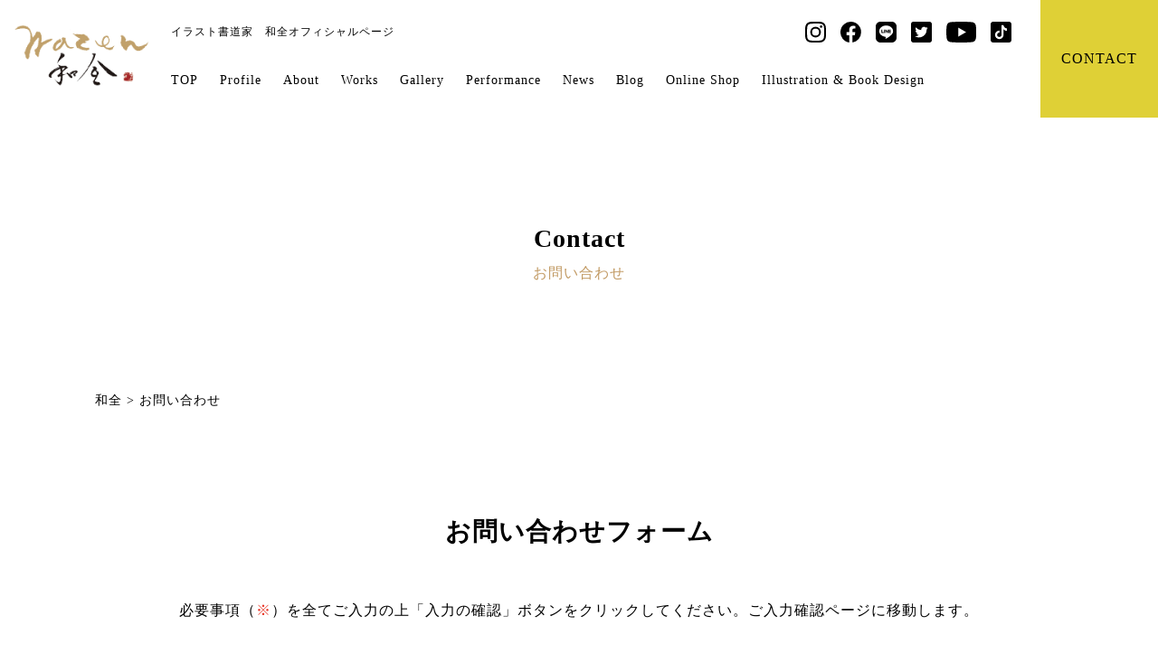

--- FILE ---
content_type: text/html; charset=UTF-8
request_url: https://studio-wazen.com/contact/
body_size: 9294
content:
<!DOCTYPE html>
<!--[if IE 7]>
<html class="ie ie7" dir="ltr" lang="ja" prefix="og: https://ogp.me/ns#">
<![endif]-->
<!--[if IE 8]>
<html class="ie ie8" dir="ltr" lang="ja" prefix="og: https://ogp.me/ns#">
<![endif]-->
<!--[if !(IE 7) | !(IE 8) ]><!-->
<html dir="ltr" lang="ja" prefix="og: https://ogp.me/ns#">
<!--<![endif]-->
<head>
<meta charset="UTF-8">
<meta name="viewport" content="width=device-width, user-scalable=yes">
<meta http-equiv="X-UA-Compatible" content="IE=edge,chrome=1">
<meta name="format-detection" content="telephone=no">

<!-- Google tag (gtag.js) -->
<script async src="https://www.googletagmanager.com/gtag/js?id=G-6T808J7E3E"></script>
<script>
  window.dataLayer = window.dataLayer || [];
  function gtag(){dataLayer.push(arguments);}
  gtag('js', new Date());

  gtag('config', 'G-6T808J7E3E');
</script>


<!-- OGP設定 -->
<meta property="og:title" content="お問い合わせ | 和全和全" />
<meta property="og:type" content="website" />
<meta property="og:url" content="https://studio-wazen.com/contact/" />
<meta property="og:image" content="https://studio-wazen.com/wp-content/themes/wazen2021/images/logo.svg" />
<meta property="og:site_name" content="和全" />
<meta property="og:description" content="イラスト書道家　和全オフィシャルページ" />

<!-- Twitterカード -->
<meta name="twitter:card" content="summary">

<!--
<PageMap>
  <DataObject type="thumbnail">
    <Attribute name="src" value="https://studio-wazen.com/wp-content/themes/wazen2021/images/web_thumbnail.jpg"/>
    <Attribute name="width" value="100"/>
    <Attribute name="height" value="130"/>
  </DataObject>
</PageMap>
-->

<link rel="pingback" href="https://studio-wazen.com/xmlrpc.php">
<link rel="shortcut icon" href="https://studio-wazen.com/wp-content/themes/wazen2021/images/favicon.ico">
<link rel="apple-touch-icon" href="https://studio-wazen.com/wp-content/themes/wazen2021/images/click.png">



<link rel="stylesheet" href="https://studio-wazen.com/wp-content/themes/wazen2021/css/layout.css" media="all" />
<link rel="stylesheet" href="https://studio-wazen.com/wp-content/themes/wazen2021/css/slick.css" media="all" />
<link rel="stylesheet" href="https://studio-wazen.com/wp-content/themes/wazen2021/css/slick-theme.css" media="all" />

<link rel="stylesheet" href="https://studio-wazen.com/wp-content/themes/wazen2021/css/lity.min.css" media="all" />


<title>お問い合わせ | 和全</title>
	<style>img:is([sizes="auto" i], [sizes^="auto," i]) { contain-intrinsic-size: 3000px 1500px }</style>
	
		<!-- All in One SEO 4.4.8 - aioseo.com -->
		<meta name="description" content="イラスト書道家 和全へのお問い合わせはこのページのお問い合わせフォームからお送りください。" />
		<meta name="robots" content="max-image-preview:large" />
		<link rel="canonical" href="https://studio-wazen.com/contact/" />
		<meta name="generator" content="All in One SEO (AIOSEO) 4.4.8" />
		<meta property="og:locale" content="ja_JP" />
		<meta property="og:site_name" content="和全 | イラスト書道家　和全オフィシャルページ" />
		<meta property="og:type" content="article" />
		<meta property="og:title" content="お問い合わせ | 和全" />
		<meta property="og:description" content="イラスト書道家 和全へのお問い合わせはこのページのお問い合わせフォームからお送りください。" />
		<meta property="og:url" content="https://studio-wazen.com/contact/" />
		<meta property="og:image" content="https://studio-wazen.com/wp-content/uploads/2022/04/sns.jpg" />
		<meta property="og:image:secure_url" content="https://studio-wazen.com/wp-content/uploads/2022/04/sns.jpg" />
		<meta property="og:image:width" content="301" />
		<meta property="og:image:height" content="301" />
		<meta property="article:published_time" content="2021-11-24T06:44:16+00:00" />
		<meta property="article:modified_time" content="2022-04-18T05:11:15+00:00" />
		<meta name="twitter:card" content="summary" />
		<meta name="twitter:title" content="お問い合わせ | 和全" />
		<meta name="twitter:description" content="イラスト書道家 和全へのお問い合わせはこのページのお問い合わせフォームからお送りください。" />
		<meta name="twitter:image" content="https://studio-wazen.com/wp-content/uploads/2022/04/sns.jpg" />
		<script type="application/ld+json" class="aioseo-schema">
			{"@context":"https:\/\/schema.org","@graph":[{"@type":"BreadcrumbList","@id":"https:\/\/studio-wazen.com\/contact\/#breadcrumblist","itemListElement":[{"@type":"ListItem","@id":"https:\/\/studio-wazen.com\/#listItem","position":1,"name":"\u5bb6","item":"https:\/\/studio-wazen.com\/","nextItem":"https:\/\/studio-wazen.com\/contact\/#listItem"},{"@type":"ListItem","@id":"https:\/\/studio-wazen.com\/contact\/#listItem","position":2,"name":"\u304a\u554f\u3044\u5408\u308f\u305b","previousItem":"https:\/\/studio-wazen.com\/#listItem"}]},{"@type":"WebPage","@id":"https:\/\/studio-wazen.com\/contact\/#webpage","url":"https:\/\/studio-wazen.com\/contact\/","name":"\u304a\u554f\u3044\u5408\u308f\u305b | \u548c\u5168","description":"\u30a4\u30e9\u30b9\u30c8\u66f8\u9053\u5bb6 \u548c\u5168\u3078\u306e\u304a\u554f\u3044\u5408\u308f\u305b\u306f\u3053\u306e\u30da\u30fc\u30b8\u306e\u304a\u554f\u3044\u5408\u308f\u305b\u30d5\u30a9\u30fc\u30e0\u304b\u3089\u304a\u9001\u308a\u304f\u3060\u3055\u3044\u3002","inLanguage":"ja","isPartOf":{"@id":"https:\/\/studio-wazen.com\/#website"},"breadcrumb":{"@id":"https:\/\/studio-wazen.com\/contact\/#breadcrumblist"},"datePublished":"2021-11-24T06:44:16+09:00","dateModified":"2022-04-18T05:11:15+09:00"},{"@type":"WebSite","@id":"https:\/\/studio-wazen.com\/#website","url":"https:\/\/studio-wazen.com\/","name":"\u548c\u5168","description":"\u30a4\u30e9\u30b9\u30c8\u66f8\u9053\u5bb6\u3000\u548c\u5168\u30aa\u30d5\u30a3\u30b7\u30e3\u30eb\u30da\u30fc\u30b8","inLanguage":"ja","publisher":{"@id":"https:\/\/studio-wazen.com\/#person"}}]}
		</script>
		<!-- All in One SEO -->

<script type="text/javascript">
/* <![CDATA[ */
window._wpemojiSettings = {"baseUrl":"https:\/\/s.w.org\/images\/core\/emoji\/16.0.1\/72x72\/","ext":".png","svgUrl":"https:\/\/s.w.org\/images\/core\/emoji\/16.0.1\/svg\/","svgExt":".svg","source":{"concatemoji":"https:\/\/studio-wazen.com\/wp-includes\/js\/wp-emoji-release.min.js?ver=6.8.3"}};
/*! This file is auto-generated */
!function(s,n){var o,i,e;function c(e){try{var t={supportTests:e,timestamp:(new Date).valueOf()};sessionStorage.setItem(o,JSON.stringify(t))}catch(e){}}function p(e,t,n){e.clearRect(0,0,e.canvas.width,e.canvas.height),e.fillText(t,0,0);var t=new Uint32Array(e.getImageData(0,0,e.canvas.width,e.canvas.height).data),a=(e.clearRect(0,0,e.canvas.width,e.canvas.height),e.fillText(n,0,0),new Uint32Array(e.getImageData(0,0,e.canvas.width,e.canvas.height).data));return t.every(function(e,t){return e===a[t]})}function u(e,t){e.clearRect(0,0,e.canvas.width,e.canvas.height),e.fillText(t,0,0);for(var n=e.getImageData(16,16,1,1),a=0;a<n.data.length;a++)if(0!==n.data[a])return!1;return!0}function f(e,t,n,a){switch(t){case"flag":return n(e,"\ud83c\udff3\ufe0f\u200d\u26a7\ufe0f","\ud83c\udff3\ufe0f\u200b\u26a7\ufe0f")?!1:!n(e,"\ud83c\udde8\ud83c\uddf6","\ud83c\udde8\u200b\ud83c\uddf6")&&!n(e,"\ud83c\udff4\udb40\udc67\udb40\udc62\udb40\udc65\udb40\udc6e\udb40\udc67\udb40\udc7f","\ud83c\udff4\u200b\udb40\udc67\u200b\udb40\udc62\u200b\udb40\udc65\u200b\udb40\udc6e\u200b\udb40\udc67\u200b\udb40\udc7f");case"emoji":return!a(e,"\ud83e\udedf")}return!1}function g(e,t,n,a){var r="undefined"!=typeof WorkerGlobalScope&&self instanceof WorkerGlobalScope?new OffscreenCanvas(300,150):s.createElement("canvas"),o=r.getContext("2d",{willReadFrequently:!0}),i=(o.textBaseline="top",o.font="600 32px Arial",{});return e.forEach(function(e){i[e]=t(o,e,n,a)}),i}function t(e){var t=s.createElement("script");t.src=e,t.defer=!0,s.head.appendChild(t)}"undefined"!=typeof Promise&&(o="wpEmojiSettingsSupports",i=["flag","emoji"],n.supports={everything:!0,everythingExceptFlag:!0},e=new Promise(function(e){s.addEventListener("DOMContentLoaded",e,{once:!0})}),new Promise(function(t){var n=function(){try{var e=JSON.parse(sessionStorage.getItem(o));if("object"==typeof e&&"number"==typeof e.timestamp&&(new Date).valueOf()<e.timestamp+604800&&"object"==typeof e.supportTests)return e.supportTests}catch(e){}return null}();if(!n){if("undefined"!=typeof Worker&&"undefined"!=typeof OffscreenCanvas&&"undefined"!=typeof URL&&URL.createObjectURL&&"undefined"!=typeof Blob)try{var e="postMessage("+g.toString()+"("+[JSON.stringify(i),f.toString(),p.toString(),u.toString()].join(",")+"));",a=new Blob([e],{type:"text/javascript"}),r=new Worker(URL.createObjectURL(a),{name:"wpTestEmojiSupports"});return void(r.onmessage=function(e){c(n=e.data),r.terminate(),t(n)})}catch(e){}c(n=g(i,f,p,u))}t(n)}).then(function(e){for(var t in e)n.supports[t]=e[t],n.supports.everything=n.supports.everything&&n.supports[t],"flag"!==t&&(n.supports.everythingExceptFlag=n.supports.everythingExceptFlag&&n.supports[t]);n.supports.everythingExceptFlag=n.supports.everythingExceptFlag&&!n.supports.flag,n.DOMReady=!1,n.readyCallback=function(){n.DOMReady=!0}}).then(function(){return e}).then(function(){var e;n.supports.everything||(n.readyCallback(),(e=n.source||{}).concatemoji?t(e.concatemoji):e.wpemoji&&e.twemoji&&(t(e.twemoji),t(e.wpemoji)))}))}((window,document),window._wpemojiSettings);
/* ]]> */
</script>
<link rel='stylesheet' id='mw-wp-form-css' href='https://studio-wazen.com/wp-content/plugins/mw-wp-form/css/style.css?ver=6.8.3' type='text/css' media='all' />
<style id='wp-emoji-styles-inline-css' type='text/css'>

	img.wp-smiley, img.emoji {
		display: inline !important;
		border: none !important;
		box-shadow: none !important;
		height: 1em !important;
		width: 1em !important;
		margin: 0 0.07em !important;
		vertical-align: -0.1em !important;
		background: none !important;
		padding: 0 !important;
	}
</style>
<link rel='stylesheet' id='wp-block-library-css' href='https://studio-wazen.com/wp-includes/css/dist/block-library/style.min.css?ver=6.8.3' type='text/css' media='all' />
<style id='classic-theme-styles-inline-css' type='text/css'>
/*! This file is auto-generated */
.wp-block-button__link{color:#fff;background-color:#32373c;border-radius:9999px;box-shadow:none;text-decoration:none;padding:calc(.667em + 2px) calc(1.333em + 2px);font-size:1.125em}.wp-block-file__button{background:#32373c;color:#fff;text-decoration:none}
</style>
<style id='global-styles-inline-css' type='text/css'>
:root{--wp--preset--aspect-ratio--square: 1;--wp--preset--aspect-ratio--4-3: 4/3;--wp--preset--aspect-ratio--3-4: 3/4;--wp--preset--aspect-ratio--3-2: 3/2;--wp--preset--aspect-ratio--2-3: 2/3;--wp--preset--aspect-ratio--16-9: 16/9;--wp--preset--aspect-ratio--9-16: 9/16;--wp--preset--color--black: #000000;--wp--preset--color--cyan-bluish-gray: #abb8c3;--wp--preset--color--white: #ffffff;--wp--preset--color--pale-pink: #f78da7;--wp--preset--color--vivid-red: #cf2e2e;--wp--preset--color--luminous-vivid-orange: #ff6900;--wp--preset--color--luminous-vivid-amber: #fcb900;--wp--preset--color--light-green-cyan: #7bdcb5;--wp--preset--color--vivid-green-cyan: #00d084;--wp--preset--color--pale-cyan-blue: #8ed1fc;--wp--preset--color--vivid-cyan-blue: #0693e3;--wp--preset--color--vivid-purple: #9b51e0;--wp--preset--gradient--vivid-cyan-blue-to-vivid-purple: linear-gradient(135deg,rgba(6,147,227,1) 0%,rgb(155,81,224) 100%);--wp--preset--gradient--light-green-cyan-to-vivid-green-cyan: linear-gradient(135deg,rgb(122,220,180) 0%,rgb(0,208,130) 100%);--wp--preset--gradient--luminous-vivid-amber-to-luminous-vivid-orange: linear-gradient(135deg,rgba(252,185,0,1) 0%,rgba(255,105,0,1) 100%);--wp--preset--gradient--luminous-vivid-orange-to-vivid-red: linear-gradient(135deg,rgba(255,105,0,1) 0%,rgb(207,46,46) 100%);--wp--preset--gradient--very-light-gray-to-cyan-bluish-gray: linear-gradient(135deg,rgb(238,238,238) 0%,rgb(169,184,195) 100%);--wp--preset--gradient--cool-to-warm-spectrum: linear-gradient(135deg,rgb(74,234,220) 0%,rgb(151,120,209) 20%,rgb(207,42,186) 40%,rgb(238,44,130) 60%,rgb(251,105,98) 80%,rgb(254,248,76) 100%);--wp--preset--gradient--blush-light-purple: linear-gradient(135deg,rgb(255,206,236) 0%,rgb(152,150,240) 100%);--wp--preset--gradient--blush-bordeaux: linear-gradient(135deg,rgb(254,205,165) 0%,rgb(254,45,45) 50%,rgb(107,0,62) 100%);--wp--preset--gradient--luminous-dusk: linear-gradient(135deg,rgb(255,203,112) 0%,rgb(199,81,192) 50%,rgb(65,88,208) 100%);--wp--preset--gradient--pale-ocean: linear-gradient(135deg,rgb(255,245,203) 0%,rgb(182,227,212) 50%,rgb(51,167,181) 100%);--wp--preset--gradient--electric-grass: linear-gradient(135deg,rgb(202,248,128) 0%,rgb(113,206,126) 100%);--wp--preset--gradient--midnight: linear-gradient(135deg,rgb(2,3,129) 0%,rgb(40,116,252) 100%);--wp--preset--font-size--small: 13px;--wp--preset--font-size--medium: 20px;--wp--preset--font-size--large: 36px;--wp--preset--font-size--x-large: 42px;--wp--preset--spacing--20: 0.44rem;--wp--preset--spacing--30: 0.67rem;--wp--preset--spacing--40: 1rem;--wp--preset--spacing--50: 1.5rem;--wp--preset--spacing--60: 2.25rem;--wp--preset--spacing--70: 3.38rem;--wp--preset--spacing--80: 5.06rem;--wp--preset--shadow--natural: 6px 6px 9px rgba(0, 0, 0, 0.2);--wp--preset--shadow--deep: 12px 12px 50px rgba(0, 0, 0, 0.4);--wp--preset--shadow--sharp: 6px 6px 0px rgba(0, 0, 0, 0.2);--wp--preset--shadow--outlined: 6px 6px 0px -3px rgba(255, 255, 255, 1), 6px 6px rgba(0, 0, 0, 1);--wp--preset--shadow--crisp: 6px 6px 0px rgba(0, 0, 0, 1);}:where(.is-layout-flex){gap: 0.5em;}:where(.is-layout-grid){gap: 0.5em;}body .is-layout-flex{display: flex;}.is-layout-flex{flex-wrap: wrap;align-items: center;}.is-layout-flex > :is(*, div){margin: 0;}body .is-layout-grid{display: grid;}.is-layout-grid > :is(*, div){margin: 0;}:where(.wp-block-columns.is-layout-flex){gap: 2em;}:where(.wp-block-columns.is-layout-grid){gap: 2em;}:where(.wp-block-post-template.is-layout-flex){gap: 1.25em;}:where(.wp-block-post-template.is-layout-grid){gap: 1.25em;}.has-black-color{color: var(--wp--preset--color--black) !important;}.has-cyan-bluish-gray-color{color: var(--wp--preset--color--cyan-bluish-gray) !important;}.has-white-color{color: var(--wp--preset--color--white) !important;}.has-pale-pink-color{color: var(--wp--preset--color--pale-pink) !important;}.has-vivid-red-color{color: var(--wp--preset--color--vivid-red) !important;}.has-luminous-vivid-orange-color{color: var(--wp--preset--color--luminous-vivid-orange) !important;}.has-luminous-vivid-amber-color{color: var(--wp--preset--color--luminous-vivid-amber) !important;}.has-light-green-cyan-color{color: var(--wp--preset--color--light-green-cyan) !important;}.has-vivid-green-cyan-color{color: var(--wp--preset--color--vivid-green-cyan) !important;}.has-pale-cyan-blue-color{color: var(--wp--preset--color--pale-cyan-blue) !important;}.has-vivid-cyan-blue-color{color: var(--wp--preset--color--vivid-cyan-blue) !important;}.has-vivid-purple-color{color: var(--wp--preset--color--vivid-purple) !important;}.has-black-background-color{background-color: var(--wp--preset--color--black) !important;}.has-cyan-bluish-gray-background-color{background-color: var(--wp--preset--color--cyan-bluish-gray) !important;}.has-white-background-color{background-color: var(--wp--preset--color--white) !important;}.has-pale-pink-background-color{background-color: var(--wp--preset--color--pale-pink) !important;}.has-vivid-red-background-color{background-color: var(--wp--preset--color--vivid-red) !important;}.has-luminous-vivid-orange-background-color{background-color: var(--wp--preset--color--luminous-vivid-orange) !important;}.has-luminous-vivid-amber-background-color{background-color: var(--wp--preset--color--luminous-vivid-amber) !important;}.has-light-green-cyan-background-color{background-color: var(--wp--preset--color--light-green-cyan) !important;}.has-vivid-green-cyan-background-color{background-color: var(--wp--preset--color--vivid-green-cyan) !important;}.has-pale-cyan-blue-background-color{background-color: var(--wp--preset--color--pale-cyan-blue) !important;}.has-vivid-cyan-blue-background-color{background-color: var(--wp--preset--color--vivid-cyan-blue) !important;}.has-vivid-purple-background-color{background-color: var(--wp--preset--color--vivid-purple) !important;}.has-black-border-color{border-color: var(--wp--preset--color--black) !important;}.has-cyan-bluish-gray-border-color{border-color: var(--wp--preset--color--cyan-bluish-gray) !important;}.has-white-border-color{border-color: var(--wp--preset--color--white) !important;}.has-pale-pink-border-color{border-color: var(--wp--preset--color--pale-pink) !important;}.has-vivid-red-border-color{border-color: var(--wp--preset--color--vivid-red) !important;}.has-luminous-vivid-orange-border-color{border-color: var(--wp--preset--color--luminous-vivid-orange) !important;}.has-luminous-vivid-amber-border-color{border-color: var(--wp--preset--color--luminous-vivid-amber) !important;}.has-light-green-cyan-border-color{border-color: var(--wp--preset--color--light-green-cyan) !important;}.has-vivid-green-cyan-border-color{border-color: var(--wp--preset--color--vivid-green-cyan) !important;}.has-pale-cyan-blue-border-color{border-color: var(--wp--preset--color--pale-cyan-blue) !important;}.has-vivid-cyan-blue-border-color{border-color: var(--wp--preset--color--vivid-cyan-blue) !important;}.has-vivid-purple-border-color{border-color: var(--wp--preset--color--vivid-purple) !important;}.has-vivid-cyan-blue-to-vivid-purple-gradient-background{background: var(--wp--preset--gradient--vivid-cyan-blue-to-vivid-purple) !important;}.has-light-green-cyan-to-vivid-green-cyan-gradient-background{background: var(--wp--preset--gradient--light-green-cyan-to-vivid-green-cyan) !important;}.has-luminous-vivid-amber-to-luminous-vivid-orange-gradient-background{background: var(--wp--preset--gradient--luminous-vivid-amber-to-luminous-vivid-orange) !important;}.has-luminous-vivid-orange-to-vivid-red-gradient-background{background: var(--wp--preset--gradient--luminous-vivid-orange-to-vivid-red) !important;}.has-very-light-gray-to-cyan-bluish-gray-gradient-background{background: var(--wp--preset--gradient--very-light-gray-to-cyan-bluish-gray) !important;}.has-cool-to-warm-spectrum-gradient-background{background: var(--wp--preset--gradient--cool-to-warm-spectrum) !important;}.has-blush-light-purple-gradient-background{background: var(--wp--preset--gradient--blush-light-purple) !important;}.has-blush-bordeaux-gradient-background{background: var(--wp--preset--gradient--blush-bordeaux) !important;}.has-luminous-dusk-gradient-background{background: var(--wp--preset--gradient--luminous-dusk) !important;}.has-pale-ocean-gradient-background{background: var(--wp--preset--gradient--pale-ocean) !important;}.has-electric-grass-gradient-background{background: var(--wp--preset--gradient--electric-grass) !important;}.has-midnight-gradient-background{background: var(--wp--preset--gradient--midnight) !important;}.has-small-font-size{font-size: var(--wp--preset--font-size--small) !important;}.has-medium-font-size{font-size: var(--wp--preset--font-size--medium) !important;}.has-large-font-size{font-size: var(--wp--preset--font-size--large) !important;}.has-x-large-font-size{font-size: var(--wp--preset--font-size--x-large) !important;}
:where(.wp-block-post-template.is-layout-flex){gap: 1.25em;}:where(.wp-block-post-template.is-layout-grid){gap: 1.25em;}
:where(.wp-block-columns.is-layout-flex){gap: 2em;}:where(.wp-block-columns.is-layout-grid){gap: 2em;}
:root :where(.wp-block-pullquote){font-size: 1.5em;line-height: 1.6;}
</style>
<link rel='stylesheet' id='base-item-list-css' href='https://studio-wazen.com/wp-content/plugins/base-item-list/assets/css/base-item-list.css?ver=6.8.3' type='text/css' media='all' />
<link rel='stylesheet' id='wp-pagenavi-css' href='https://studio-wazen.com/wp-content/plugins/wp-pagenavi/pagenavi-css.css?ver=2.70' type='text/css' media='all' />
<link rel="https://api.w.org/" href="https://studio-wazen.com/wp-json/" /><link rel="alternate" title="JSON" type="application/json" href="https://studio-wazen.com/wp-json/wp/v2/pages/13" /><link rel="EditURI" type="application/rsd+xml" title="RSD" href="https://studio-wazen.com/xmlrpc.php?rsd" />
<meta name="generator" content="WordPress 6.8.3" />
<link rel='shortlink' href='https://studio-wazen.com/?p=13' />
<link rel="alternate" title="oEmbed (JSON)" type="application/json+oembed" href="https://studio-wazen.com/wp-json/oembed/1.0/embed?url=https%3A%2F%2Fstudio-wazen.com%2Fcontact%2F" />
<link rel="alternate" title="oEmbed (XML)" type="text/xml+oembed" href="https://studio-wazen.com/wp-json/oembed/1.0/embed?url=https%3A%2F%2Fstudio-wazen.com%2Fcontact%2F&#038;format=xml" />
<noscript><style>.lazyload[data-src]{display:none !important;}</style></noscript><style>.lazyload{background-image:none !important;}.lazyload:before{background-image:none !important;}</style></head>

<body class="wp-singular page-template-default page page-id-13 page-parent wp-theme-wazen2021">

  <div class="loader-wrap">
       
    </div>
    <div id="container_wrap">
<header>
      <div class="header_box">

        <div id="header_left">

                      <p class="header_ttl"><a href="https://studio-wazen.com/"><img src="[data-uri]" alt="和全" class="logo lazyload" data-src="https://studio-wazen.com/wp-content/themes/wazen2021/images/logo.png" decoding="async" data-eio-rwidth="180" data-eio-rheight="83"><noscript><img src="https://studio-wazen.com/wp-content/themes/wazen2021/images/logo.png" alt="和全" class="logo" data-eio="l"></noscript></a></p>
                        
        </div>

        <div id="header_center">
        <div class="h_r_box">
          <p class="wazen_name">イラスト書道家　和全オフィシャルページ</p>
         <!--  <div class="l_box">
              <p class="ttl">Language</p>
              <a href="https://studio-wazen.com/" class="sentaku current"><span class="sankaku"></span><span class="lang">JP</span></a>
              <a href="https://studio-wazen.com/" class="sentaku"><span class="sankaku"></span><span class="lang">EN</span></a>
            </div> -->
            <ul class="h_sns">
            <li><a href="https://www.instagram.com/wazen_art/" target="_blank"><img src="[data-uri]" alt="Instagram" data-src="https://studio-wazen.com/wp-content/themes/wazen2021/images/icon_insta.svg" decoding="async" class="lazyload"><noscript><img src="https://studio-wazen.com/wp-content/themes/wazen2021/images/icon_insta.svg" alt="Instagram" data-eio="l"></noscript></a></li>
            <li><a href="https://www.facebook.com/izumi.tsuchiya.5" target="_blank"><img src="[data-uri]" alt="Facebook" data-src="https://studio-wazen.com/wp-content/themes/wazen2021/images/icon_fb.svg" decoding="async" class="lazyload"><noscript><img src="https://studio-wazen.com/wp-content/themes/wazen2021/images/icon_fb.svg" alt="Facebook" data-eio="l"></noscript></a></li>
            <li><a href="https://lin.ee/3eLHtz6" target="_blank"><img src="[data-uri]" alt="LINE" data-src="https://studio-wazen.com/wp-content/themes/wazen2021/images/icon_line.svg" decoding="async" class="lazyload"><noscript><img src="https://studio-wazen.com/wp-content/themes/wazen2021/images/icon_line.svg" alt="LINE" data-eio="l"></noscript></a></li>
              <li><a href="https://twitter.com/Wazen_studio" target="_blank"><img src="[data-uri]" alt="Twitter" data-src="https://studio-wazen.com/wp-content/themes/wazen2021/images/icon_twitter.svg" decoding="async" class="lazyload"><noscript><img src="https://studio-wazen.com/wp-content/themes/wazen2021/images/icon_twitter.svg" alt="Twitter" data-eio="l"></noscript></a></li>
              <li><a href="https://www.youtube.com/channel/UCqa9eTLpPYz672cORrx8sDQ" target="_blank"><img src="[data-uri]" alt="Youtube" data-src="https://studio-wazen.com/wp-content/themes/wazen2021/images/icon_yb.svg" decoding="async" class="lazyload"><noscript><img src="https://studio-wazen.com/wp-content/themes/wazen2021/images/icon_yb.svg" alt="Youtube" data-eio="l"></noscript></a></li>
              <li><a href="https://www.tiktok.com/@wazen_illustshodo" target="_blank"><img src="[data-uri]" alt="TikTok" data-src="https://studio-wazen.com/wp-content/themes/wazen2021/images/icon_tt.svg" decoding="async" class="lazyload"><noscript><img src="https://studio-wazen.com/wp-content/themes/wazen2021/images/icon_tt.svg" alt="TikTok" data-eio="l"></noscript></a></li>
            </ul>
          </div>
          <nav id="gnavi">
            <ul>
              <li><a href="https://studio-wazen.com/">TOP</a></li>
              <li><a href="https://studio-wazen.com/profile/">Profile</a></li>
              <li><a href="https://studio-wazen.com/about/">About</a></li>
              <li><a href="https://studio-wazen.com/works/">Works</a></li>
              <li><a href="https://studio-wazen.com/gallery/">Gallery</a></li>
              <li><a href="https://studio-wazen.com/works_cat/performance/">Performance</a></li>
              <li class="drp">News
                <div class="drp_dwn">
                  <p><a href="https://studio-wazen.com/info_cat/osirase/">お知らせ</a></p>
                  <!--<p><a href="https://studio-wazen.com/info_cat/event/">イベント</a></p>-->
                  <p><a href="https://studio-wazen.com/info_cat/koten/">個展</a></p>
                  <p><a href="https://studio-wazen.com/info_cat/media/">メディア掲載</a></p>
                </div>
              </li>
              <li><a href="https://studio-wazen.com/blog/">Blog</a></li>
              <li><a href="https://studiowazen.thebase.in/" target="_blank">Online Shop</a></li>
              <li><a href="https://studio-wazen.com/design/">Illustration & Book Design</a></li>
            </ul>
          </nav>
        </div>

        <div id="header_right">
          <a href="https://studio-wazen.com/contact/" class="h_contact">CONTACT</a>
        </div>
      </div>

      <div id="overlay">

        <div class="over_box">
          <a href="https://studio-wazen.com/" class="o_name"><img src="[data-uri]" alt="" data-src="https://studio-wazen.com/wp-content/themes/wazen2021/images/logo.png" decoding="async" class="lazyload" data-eio-rwidth="180" data-eio-rheight="83"><noscript><img src="https://studio-wazen.com/wp-content/themes/wazen2021/images/logo.png" alt="" data-eio="l"></noscript></a>

          <ul class="o_nav">
            <li><a href="https://studio-wazen.com/">TOP</a></li>
            <li><a href="https://studio-wazen.com/profile/">Profile</a></li>
            <li><a href="https://studio-wazen.com/about/">About</a></li>
            <li><a href="https://studio-wazen.com/works/">Works</a></li>
            <li><a href="https://studio-wazen.com/gallery/">Gallery</a></li>
            <li><a href="https://studio-wazen.com/works_cat/performance/">Performance</a></li>
            <li><a href="https://studio-wazen.com/info/">News</a></li>
            <li><a href="https://studio-wazen.com/blog/">Blog</a></li>
            <li><a href="https://studiowazen.thebase.in/" target="_blank">Online Shop</a></li>
            <li><a href="https://studio-wazen.com/design/">Illustration & Book Design</a></li>
          </ul>

          <a href="https://studio-wazen.com/contact/" class="h_contact">CONTACT</a>

          <ul class="h_sns">
          <li><a href="https://www.instagram.com/wazen_art/" target="_blank"><img src="[data-uri]" alt="Instagram" data-src="https://studio-wazen.com/wp-content/themes/wazen2021/images/icon_insta.svg" decoding="async" class="lazyload"><noscript><img src="https://studio-wazen.com/wp-content/themes/wazen2021/images/icon_insta.svg" alt="Instagram" data-eio="l"></noscript></a></li>

            <li><a href="https://www.facebook.com/izumi.tsuchiya.5" target="_blank"><img src="[data-uri]" alt="Facebook" data-src="https://studio-wazen.com/wp-content/themes/wazen2021/images/icon_fb.svg" decoding="async" class="lazyload"><noscript><img src="https://studio-wazen.com/wp-content/themes/wazen2021/images/icon_fb.svg" alt="Facebook" data-eio="l"></noscript></a></li>

            <li><a href="https://lin.ee/3eLHtz6" target="_blank"><img src="[data-uri]" alt="LINE" data-src="https://studio-wazen.com/wp-content/themes/wazen2021/images/icon_line.svg" decoding="async" class="lazyload"><noscript><img src="https://studio-wazen.com/wp-content/themes/wazen2021/images/icon_line.svg" alt="LINE" data-eio="l"></noscript></a></li>

              <li><a href="https://twitter.com/Wazen_studio" target="_blank"><img src="[data-uri]" alt="Twitter" data-src="https://studio-wazen.com/wp-content/themes/wazen2021/images/icon_twitter.svg" decoding="async" class="lazyload"><noscript><img src="https://studio-wazen.com/wp-content/themes/wazen2021/images/icon_twitter.svg" alt="Twitter" data-eio="l"></noscript></a></li>

              <li><a href="https://www.youtube.com/channel/UCqa9eTLpPYz672cORrx8sDQ" target="_blank"><img src="[data-uri]" alt="Youtube" data-src="https://studio-wazen.com/wp-content/themes/wazen2021/images/icon_yb.svg" decoding="async" class="lazyload"><noscript><img src="https://studio-wazen.com/wp-content/themes/wazen2021/images/icon_yb.svg" alt="Youtube" data-eio="l"></noscript></a></li>

              <li><a href="https://www.tiktok.com/@wazen_illustshodo" target="_blank"><img src="[data-uri]" alt="TikTok" data-src="https://studio-wazen.com/wp-content/themes/wazen2021/images/icon_tt.svg" decoding="async" class="lazyload"><noscript><img src="https://studio-wazen.com/wp-content/themes/wazen2021/images/icon_tt.svg" alt="TikTok" data-eio="l"></noscript></a></li>

          </ul>
         <!--  <div class="l_box">
            <p class="ttl">Language</p>
            <a href="https://studio-wazen.com/" class="sentaku current"><span class="sankaku"></span><span class="lang">JP</span></a>
            <a href="https://studio-wazen.com/" class="sentaku"><span class="sankaku"></span><span class="lang">EN</span></a>
          </div> -->

        </div>
      </div>
      <a class="menu-trigger"><span></span><span></span></a>

    </header>


<div class="low_main">
      <h1 class="low_main_ttl">Contact
        <span class="jp">
        		お問い合わせ		        </span>

      </h1>
    </div>



<div id="container">
<div id="content">


<div id="list_breadcrumb" typeof="BreadcrumbList" vocab="http://schema.org/">
<div class="inner2">
<!-- Breadcrumb NavXT 7.2.0 -->
<span property="itemListElement" typeof="ListItem"><a property="item" typeof="WebPage" title="和全へ移動する" href="https://studio-wazen.com" class="home" ><span property="name">和全</span></a><meta property="position" content="1"></span> &gt; <span property="itemListElement" typeof="ListItem"><span property="name" class="post post-page current-item">お問い合わせ</span><meta property="url" content="https://studio-wazen.com/contact/"><meta property="position" content="2"></span></div>
</div>


   <div class="section_wrapC">
          <div class="inner">
            <h2 class="simple_ttl">お問い合わせフォーム</h2>
            <p class="ttl_center">必要事項（<span class="txt_clr_red">※</span>）を全てご入力の上「入力の確認」ボタンをクリックしてください。<br
                class="sp">ご入力確認ページに移動します。
            </p>
            <ul class="list_contact_flow">
              <li class="current"><span></span>内容の入力</li>
              <li><span></span>入力内容の確認</li>
              <li><span></span>送信完了</li>
            </ul>
<div id="mw_wp_form_mw-wp-form-65" class="mw_wp_form mw_wp_form_input  ">
					<script type="text/javascript" charset="UTF-8" src="https://zipaddr.github.io/zipaddrx.js?v=1.37"></script><script type="text/javascript" charset="UTF-8">function zipaddr_ownb(){D.dli='-';D.wp='1';D.uver='6.8.3';D.sysid='MWWPForm';}</script><script type="text/javascript" charset="UTF-8" src="https://zipaddr.github.io/mwwpform.js"></script><form method="post" action="" enctype="multipart/form-data"><table class="contactform">
<tbody>
<tr>
<th>お名前<span class="required">※</span></th>
<td>
<input type="text" name="contactname" size="60" value="" />
</td>
</tr>
<tr>
<th>ふりがな<span class="required">※</span></th>
<td>
<input type="text" name="furigana" size="60" value="" />
</td>
</tr>
<tr>
<th>お電話番号<span class="required">※</span></th>
<td>
<span class="mwform-tel-field">
	<input type="text" name="tel[data][0]" size="6" maxlength="5" value="" data-conv-half-alphanumeric="true" />
	-	<input type="text" name="tel[data][1]" size="5" maxlength="4" value="" data-conv-half-alphanumeric="true" />
	-	<input type="text" name="tel[data][2]" size="5" maxlength="4" value="" data-conv-half-alphanumeric="true" />
</span>

<input type="hidden" name="tel[separator]" value="-" />
</td>
</tr>
<tr>
<th>メールアドレス<span class="required">※</span></th>
<td>
<input type="email" name="email" size="60" value="" data-conv-half-alphanumeric="true"/>
</td>
</tr>

<tr>
<th valign="top">ご住所</th>
<td>〒 
<input type="text" name="zip" id="zip" class="zip mb10" size="60" value="" />
-
<input type="text" name="zip1" id="zip1" class="zip1 mb10" size="60" value="" />
<br>

<input type="text" name="add" id="addr" class=" mb10" size="60" value="" placeholder="郵便番号を入れると自動入力されます" />
<br>

<input type="text" name="tatemono" class=" mb10" size="60" value="" placeholder="以降の住所（番地・建物名等）" />

</td>
</tr>

<tr>
<th>ご質問内容<span class="required">※</span></th>
<td>
<textarea name="bikou" cols="50" rows="5" ></textarea>
</td>
</tr>
</tbody>
</table>
<p class="contactBtn">
<input type="submit" name="submitConfirm" value="入力内容を確認する" class="submit"/>
</p><input type="hidden" name="mw-wp-form-form-id" value="65" /><input type="hidden" name="mw_wp_form_token" value="318c93197434bcf675f59acd81587443db99a81d6691175dc02cd1037aa03d1e" /></form>
				<!-- end .mw_wp_form --></div>
          </div>
        </div>




  
</div><!-- ] content END -->
    </div><!-- ] container END -->

    <footer>
      <a href="#" class="totop_btn"><img src="[data-uri]" alt="" data-src="https://studio-wazen.com/wp-content/themes/wazen2021/images/pagetop.svg" decoding="async" class="lazyload"><noscript><img src="https://studio-wazen.com/wp-content/themes/wazen2021/images/pagetop.svg" alt="" data-eio="l"></noscript></a>
      <div id="footer">
        <div class="footer_box">
          <ul class="f_navi">
            <li><a href="https://studio-wazen.com/law/">特定商取引法に基づく表記</a></li>
            <li><a href="https://studio-wazen.com/privacy/">プライバシーポリシー</a></li>
          </ul>
          <a href="https://studio-wazen.com/" class="f_logo"><img src="[data-uri]" alt="WAZEN" class="logo lazyload" data-src="https://studio-wazen.com/wp-content/themes/wazen2021/images/logo.png" decoding="async" data-eio-rwidth="180" data-eio-rheight="83"><noscript><img src="https://studio-wazen.com/wp-content/themes/wazen2021/images/logo.png" alt="WAZEN" class="logo" data-eio="l"></noscript></a>
          <p class="copy">Copyright 2021 &copy; Studio Wazen All Right Reserved
          </p>
        </div><!-- ] footer_box END -->
      </div><!-- ] footer END -->

    </footer>

  </div>
  <!-- /containerWrap END -->


<script src="https://ajax.googleapis.com/ajax/libs/jquery/2.2.4/jquery.min.js"></script>

<script src="https://studio-wazen.com/wp-content/themes/wazen2021/js/base.js"></script>
<script src="https://studio-wazen.com/wp-content/themes/wazen2021/js/slick.min.js"></script>
<script src="https://studio-wazen.com/wp-content/themes/wazen2021/js/jquery.inview.min.js"></script>
<script src="https://studio-wazen.com/wp-content/themes/wazen2021/js/ofi.min.js"></script>
<script src="https://studio-wazen.com/wp-content/themes/wazen2021/js/lity.min.js"></script>
<script src="https://cdnjs.cloudflare.com/ajax/libs/slick-lightbox/0.2.12/slick-lightbox.min.js"></script>

<!--[if lt IE 9]>
<script src="http://css3-mediaqueries-js.googlecode.com/svn/trunk/css3-mediaqueries.js"></script>
<![endif]-->
<script type="text/javascript" src="https://studio-wazen.com/wp-includes/js/jquery/jquery.min.js?ver=3.7.1" id="jquery-core-js"></script>
<script type="text/javascript" src="https://studio-wazen.com/wp-includes/js/jquery/jquery-migrate.min.js?ver=3.4.1" id="jquery-migrate-js"></script>
<script type="text/javascript" src="https://studio-wazen.com/wp-content/plugins/mw-wp-form/js/form.js?ver=6.8.3" id="mw-wp-form-js"></script>
<script type="text/javascript" id="eio-lazy-load-js-before">
/* <![CDATA[ */
var eio_lazy_vars = {"exactdn_domain":"","skip_autoscale":0,"threshold":0};
/* ]]> */
</script>
<script type="text/javascript" src="https://studio-wazen.com/wp-content/plugins/ewww-image-optimizer/includes/lazysizes.min.js?ver=721" id="eio-lazy-load-js"></script>
<script type="text/javascript" src="https://studio-wazen.com/wp-content/plugins/table-of-contents-plus/front.min.js?ver=2309" id="toc-front-js"></script>
<script type="speculationrules">
{"prefetch":[{"source":"document","where":{"and":[{"href_matches":"\/*"},{"not":{"href_matches":["\/wp-*.php","\/wp-admin\/*","\/wp-content\/uploads\/*","\/wp-content\/*","\/wp-content\/plugins\/*","\/wp-content\/themes\/wazen2021\/*","\/*\\?(.+)"]}},{"not":{"selector_matches":"a[rel~=\"nofollow\"]"}},{"not":{"selector_matches":".no-prefetch, .no-prefetch a"}}]},"eagerness":"conservative"}]}
</script>
</body>
</html>

--- FILE ---
content_type: text/css
request_url: https://studio-wazen.com/wp-content/themes/wazen2021/css/layout.css
body_size: 14100
content:
@charset "UTF-8";
/*//////////////////////////////////////////////////////////

Copyright (C) apricot-design All Rights Reserved.
------------------------------------------------------------
CSS information
 file name  :  reset.css
 style info :  リセットファイル
 admin info :  apricot-design

//////////////////////////////////////////////////////////*/
article, aside, details, figcaption, figure, footer, header, hgroup, nav, section {
  display: block;
}

audio[controls], canvas, video {
  display: inline-block;
  *display: inline;
  zoom: 1;
}

html {
  overflow-y: scroll;
  -webkit-tap-highlight-color: rgba(0, 0, 0, 0);
  -webkit-text-size-adjust: 100%;
  -ms-text-size-adjust: 100%;
}

body, div, dl, dt, dd, h1, h2, h3, h4, h5, h6, pre, form, fieldset, input, textarea, p, blockquote, th, td, ul {
  margin: 0;
  padding: 0;
}

body, button, input, select, textarea {
  font-size: 100%;
}

abbr[title] {
  border-bottom: 1px dotted;
}

b, strong {
  font-weight: bold;
}

blockquote {
  margin: 1em 40px;
}

dfn {
  font-style: italic;
}

mark {
  background: #ff0;
  color: #000;
}

pre, code, kbd, samp {
  font-family: monospace, monospace;
  _font-family: "courier new", monospace;
  font-size: 1em;
}

pre {
  white-space: pre;
  white-space: pre-wrap;
  word-wrap: break-word;
}

q {
  quotes: none;
}
q:before, q:after {
  content: "";
  content: none;
}

small {
  font-size: 75%;
}

sub {
  font-size: 75%;
  line-height: 0;
  position: relative;
  vertical-align: baseline;
}

sup {
  font-size: 75%;
  line-height: 0;
  position: relative;
  vertical-align: baseline;
  top: -0.5em;
}

sub {
  bottom: -0.25em;
}

ul, ol {
  margin: 0;
  padding: 0;
}

dd {
  margin: 0px;
}

nav ul, nav ol {
  list-style: none;
}

img {
  border: 0;
  -ms-interpolation-mode: bicubic;
}

svg:not(:root) {
  overflow: hidden;
}

figure, form {
  margin: 0;
}

fieldset {
  margin: 0 2px;
  padding: 0.35em 0.625em 0.75em;
}

legend {
  border: 0;
  *margin-left: -7px;
}

button, input, select, textarea {
  font-size: 100%;
  margin: 0;
  vertical-align: baseline;
  *vertical-align: middle;
}

button, input {
  line-height: normal;
  *overflow: visible;
}

button {
  cursor: pointer;
  -webkit-appearance: button;
}

input[type=button], input[type=reset], input[type=submit] {
  cursor: pointer;
  -webkit-appearance: button;
}
input[type=checkbox], input[type=radio] {
  -webkit-box-sizing: border-box;
          box-sizing: border-box;
}
input[type=search] {
  -webkit-appearance: textfield;
  -webkit-box-sizing: content-box;
  box-sizing: content-box;
}
input[type=search]::-webkit-search-decoration {
  -webkit-appearance: none;
}

button::-moz-focus-inner, input::-moz-focus-inner {
  border: 0;
  padding: 0;
}

textarea {
  overflow: auto;
  vertical-align: top;
}

table {
  border-collapse: collapse;
  border-spacing: 0;
}

address, caption, cite, code, dfn, em, strong, th, var {
  font-style: normal;
}

h1, h2, h3, h4, h5, h6 {
  font-weight: normal;
  font-size: 100%;
}

img, abbr, acronym, fieldset {
  border: 0;
}

li {
  list-style: none;
}

/*画像を縦に並べた時に余白が出ないように*/
img {
  vertical-align: top;
  font-size: 0;
  line-height: 0;
}

/*box-sizingを全ブラウザに対応*/
* {
  -webkit-box-sizing: border-box;
  -ms-box-sizing: border-box;
  -o-box-sizing: border-box;
  box-sizing: border-box;
}
*:before, *:after {
  -webkit-box-sizing: border-box;
  -ms-box-sizing: border-box;
  -o-box-sizing: border-box;
  box-sizing: border-box;
}

.ie6_error, .no_script {
  background: #F66;
  padding: 100px;
  text-align: center;
  font-size: 150%;
  color: #333;
}

.flt {
  float: left;
}

.flr {
  float: right;
}

.txt_l, td.txt_l, .txt_l td {
  text-align: left;
}

.txt_r, td.txt_r, .txt_r td {
  text-align: right;
}

.txt_c, td.txt_c, .txt_c td {
  text-align: center;
}

.valign_t, td.valign_t, .valign_t td {
  vertical-align: top;
}

.valign_m, td.valign_m, .valign_m td {
  vertical-align: middle;
}

.valign_b, td.valign_b, .valign_b td {
  vertical-align: bottom;
}

.clear {
  clear: both;
}

.clearfix {
  zoom: 1;
}
.clearfix:before {
  content: "";
  display: block;
}
.clearfix:after {
  content: "";
  display: block;
  clear: both;
}

.img_bd {
  border: solid 1px #E8E8E8;
}

.c_red {
  color: #FF3425;
}

/* @import './plugins/_slick.scss';
@import './plugins/_slick-theme.scss'; */
/*
共通設定
------------------------------------------------------------
*/
/*
ブレイクポイント
------------------------------------------------------------
*/
/*
セット
------------------------------------------------------------
*/
html,
body {
  width: 100%;
}

html.js_locked {
  overflow: hidden;
}

body {
  width: 100%;
  font-family: "游明朝体", "Yu Mincho", YuMincho, "ヒラギノ明朝 Pro", "Hiragino Mincho Pro", "MS P明朝", "MS PMincho", serif;
  color: #000;
  font-size: 16px;
  line-height: 1.8;
  text-align: left;
  font-weight: 400;
  letter-spacing: 1px;
  /* iOS4でのテキストの隙間への対応 */
  -webkit-text-size-adjust: 100%;
  /* 文字サイズの自動調整機能のキャンセル */
}
@media screen and (max-width: 767px) {
  body {
    font-size: 15px;
  }
}

a {
  text-decoration: none;
  color: #000;
  -webkit-transition: 0.3s;
  -o-transition: 0.3s;
  transition: 0.3s;
}
a:link, a:active, a:visited {
  text-decoration: none;
  color: #000;
  -webkit-transition: 0.3s;
  -o-transition: 0.3s;
  transition: 0.3s;
}
a:hover {
  color: #000;
}
a:focus {
  outline: none;
}
a:hover, a:active {
  outline: 0;
}

.opacity:hover {
  filter: alpha(opacity=50);
  /* IE 6,7*/
  -ms-filter: "alpha(opacity=50)";
  /* IE 8,9 */
  -moz-opacity: 0.5;
  /* FF , Netscape */
  -khtml-opacity: 0.5;
  /* Safari 1.x */
  opacity: 0.5;
  zoom: 1;
  /*IE*/
}

img {
  max-width: 100%;
  height: auto;
}
img[src$=".svg"] {
  max-width: 100%;
  width: 100%;
  height: auto;
}

.pc {
  display: inherit;
}
@media screen and (max-width: 767px) {
  .pc {
    display: none;
  }
}

.sp {
  display: none;
}
@media screen and (max-width: 767px) {
  .sp {
    display: inherit;
  }
}

img.fit {
  -o-object-fit: cover;
     object-fit: cover;
  /* 他のブラウザ用(＝通常の指定) */
  -o-object-position: 50% 50%;
     object-position: 50% 50%;
  /* 他のブラウザ用(＝通常の指定) */
  font-family: "object-fit: cover; object-position: 50% 50%;";
}

*:focus {
  outline: none;
}

::-moz-selection {
  background-color: #DFD036;
  color: #000;
}

::selection {
  background-color: #DFD036;
  color: #000;
}

/*
//ベース
------------------------------------------------------------
*/
#container_wrap {
  overflow: hidden;
  min-width: 1100px;
  position: relative;
}
@media screen and (max-width: 767px) {
  #container_wrap {
    min-width: 1px;
  }
}

.inner {
  max-width: 1030px;
  width: 100%;
  margin: 0 auto;
  padding: 0 15px;
}
.inner::after {
  content: "";
  display: block;
  clear: both;
}

.inner2 {
  max-width: 1130px;
  width: 100%;
  margin: 0 auto;
  padding: 0 15px;
}
.inner2::after {
  content: "";
  display: block;
  clear: both;
}

.inner3 {
  max-width: 900px;
  width: 100%;
  margin: 0 auto;
  padding: 0 15px;
}
.inner3::after {
  content: "";
  display: block;
  clear: both;
}

#main {
  float: right;
  width: 70%;
}
@media screen and (max-width: 767px) {
  #main {
    float: none;
    width: 100%;
    margin-bottom: 15%;
  }
}

#sub {
  float: left;
  width: 25%;
}
@media screen and (max-width: 767px) {
  #sub {
    float: none;
    width: 100%;
  }
}

.section_wrapA {
  padding: 140px 0;
}
@media screen and (max-width: 767px) {
  .section_wrapA {
    padding: 25% 0;
  }
}

.section_wrapB {
  padding: 0 0 140px;
}
@media screen and (max-width: 767px) {
  .section_wrapB {
    padding: 0 0 25%;
  }
}

.section_wrapC {
  padding: 100px 0 140px;
}
@media screen and (max-width: 767px) {
  .section_wrapC {
    padding: 15% 0 20%;
  }
}

.section_wrapD {
  padding: 100px 0 0;
}
@media screen and (max-width: 767px) {
  .section_wrapD {
    padding: 15% 0 0;
  }
}

.top_gallery {
  position: relative;
}
.top_gallery::after {
  content: "";
  position: absolute;
  width: 600px;
  height: 772px;
  background: url(../images/topbg_galleryL.jpg) center center/contain no-repeat;
  top: 20px;
  z-index: -1;
  left: -20px;
}
@media screen and (max-width: 767px) {
  .top_gallery::after {
    width: calc(600px / 2);
    height: calc(772px/ 2);
    top: -100px;
    left: -20px;
  }
}
.top_gallery::before {
  content: "";
  position: absolute;
  width: 600px;
  height: 772px;
  background: url(../images/topbg_galleryR.jpg) center center/contain no-repeat;
  bottom: 20px;
  z-index: -1;
  right: -20px;
}
@media screen and (max-width: 767px) {
  .top_gallery::before {
    width: calc(600px / 2.5);
    height: calc(772px/ 2.5);
    bottom: 0px;
    right: -20px;
  }
}

.top_pef {
  position: relative;
}
.top_pef::before {
  content: "";
  display: block;
  padding: 13.2% 0 0 0;
  background: url(../images/topbg_works.jpg) center center/contain no-repeat;
  top: 0;
}

.top_prof {
  position: relative;
  z-index: 0;
  padding-bottom: 190px;
}
@media screen and (max-width: 767px) {
  .top_prof {
    padding-bottom: 100px;
  }
}
.top_prof::after {
  content: "";
  position: absolute;
  width: 480px;
  height: 1195px;
  background: url(../images/topbg_profilL.jpg) center center/contain no-repeat;
  top: 20px;
  z-index: -1;
  left: -20px;
}
@media screen and (max-width: 767px) {
  .top_prof::after {
    width: calc(480px / 1.8);
    height: calc(1195px/ 1.8);
    right: -20px;
    top: inherit;
    bottom: 0;
  }
}
.top_prof::before {
  content: "";
  position: absolute;
  width: 544px;
  height: 389px;
  background: url(../images/topbg_profilR.jpg) center center/contain no-repeat;
  top: 0px;
  z-index: -1;
  right: -20px;
}
@media screen and (max-width: 767px) {
  .top_prof::before {
    width: calc(544px / 2.5);
    height: calc(389px/ 2.5);
  }
}

/*
16:opening
------------------------------------------------------------
*/
.opening {
  width: 100%;
  height: 100%;
  position: fixed;
  top: 0;
  left: 0;
  z-index: 99999;
  background: #fff;
}
.opening .opening_load {
  position: fixed;
  top: 50%;
  right: 0;
  left: 0;
  width: 100%;
  -webkit-transform: translate(0%, -50%);
      -ms-transform: translate(0%, -50%);
          transform: translate(0%, -50%);
}
.opening .load_logo {
  display: block;
  position: relative;
  z-index: 1;
  width: 70vw;
  margin-left: 30vw;
  height: auto;
  opacity: 0;
  -webkit-animation: spin2 0.2s ease-in-out 0.3s forwards;
          animation: spin2 0.2s ease-in-out 0.3s forwards;
}
@media screen and (max-width: 767px) {
  .opening .load_logo {
    width: 100vw;
    margin-left: 0;
  }
}
.opening .load_logo2 {
  position: absolute;
  right: 21vw;
  top: 25%;
  z-index: 1;
  width: 19vw;
  height: auto;
  opacity: 0;
  -webkit-animation: spin 0.5s ease-in-out 0.7s forwards;
          animation: spin 0.5s ease-in-out 0.7s forwards;
}
@media screen and (max-width: 767px) {
  .opening .load_logo2 {
    right: 30vw;
    top: 30%;
    z-index: 1;
    width: 35vw;
  }
}

@-webkit-keyframes spin {
  0% {
    opacity: 0;
  }
  100% {
    opacity: 1;
  }
}

@keyframes spin {
  0% {
    opacity: 0;
  }
  100% {
    opacity: 1;
  }
}
@-webkit-keyframes spin2 {
  0% {
    opacity: 0;
  }
  100% {
    opacity: 1;
  }
}
@keyframes spin2 {
  0% {
    opacity: 0;
  }
  100% {
    opacity: 1;
  }
}
/*
ヘッダー
------------------------------------------------------------
*/
header {
  height: 130px;
  min-width: 1000px;
  width: 100%;
  margin: 0 auto;
  position: fixed;
  left: 0;
  top: 0;
  z-index: 30;
  -webkit-transition: 0.5s;
  -o-transition: 0.5s;
  transition: 0.5s;
  background: #fff;
}
@media screen and (max-width: 1000px) {
  header {
    height: 90px;
    min-width: 1px;
    position: inherit;
    z-index: 9999;
    height: auto;
  }
}
@media screen and (max-width: 767px) {
  header {
    min-width: 1px;
    position: inherit;
    z-index: 9999;
    height: auto;
  }
}
header.is-animation {
  height: 100px;
  -webkit-transition: 0.5s;
  -o-transition: 0.5s;
  transition: 0.5s;
}
@media screen and (max-width: 1400px) {
  header.is-animation {
    height: 100px;
  }
}
header.is-animation #header_left {
  -webkit-transition: 0.5s;
  -o-transition: 0.5s;
  transition: 0.5s;
  padding-top: 1rem;
}
header.is-animation #header_center {
  padding-top: 1rem;
  -webkit-transition: 0.5s;
  -o-transition: 0.5s;
  transition: 0.5s;
}
@media screen and (max-width: 1400px) {
  header.is-animation #header_center .h_r_box {
    -webkit-transition: 0.5s;
    -o-transition: 0.5s;
    transition: 0.5s;
    margin-bottom: 1rem;
  }
}
header.is-animation .h_contact {
  height: 100px;
  -webkit-transition: 0.5s;
  -o-transition: 0.5s;
  transition: 0.5s;
}

.header_box {
  width: 100%;
  padding: 0 0 0 2vw;
  margin: auto 0;
  display: -webkit-box;
  display: -ms-flexbox;
  display: flex;
  -webkit-box-pack: justify;
      -ms-flex-pack: justify;
          justify-content: space-between;
  -ms-flex-wrap: wrap;
      flex-wrap: wrap;
}
@media screen and (max-width: 1400px) {
  .header_box {
    padding: 0 0 0 15px;
  }
}
@media screen and (max-width: 1000px) {
  .header_box {
    padding: 10px 10px;
  }
}

.header_ttl {
  width: 100%;
}
.header_ttl a {
  display: block;
}
@media screen and (max-width: 767px) {
  .header_ttl a {
    padding-top: 0;
  }
}
.header_ttl .logo {
  display: block;
  width: 100%;
}
@media screen and (max-width: 767px) {
  .header_ttl .logo {
    width: 30vw;
  }
}
#header_left {
  max-width: 150px;
  padding-top: 1.7rem;
  -webkit-transition: 0.5s;
  -o-transition: 0.5s;
  transition: 0.5s;
}
@media screen and (max-width: 1000px) {
  #header_left {
    max-width: 130px;
    padding: 0;
  }
}
@media screen and (max-width: 767px) {
  #header_left {
    padding: 0;
    width: 100vw;
    max-width: inherit;
  }
}

#header_center {
  padding-top: 2rem;
  padding-left: 3rem;
  width: calc(100% - 150px - 130px);
  -webkit-transition: 0.5s;
  -o-transition: 0.5s;
  transition: 0.5s;
}
@media screen and (max-width: 1400px) {
  #header_center {
    padding-top: 1.5rem;
    padding-left: 1.5rem;
  }
}
@media screen and (max-width: 1000px) {
  #header_center {
    display: none;
  }
}
#header_center .wazen_name {
  font-size: 0.78rem;
}
#header_center .h_r_box {
  display: -webkit-box;
  display: -ms-flexbox;
  display: flex;
  -webkit-box-pack: justify;
      -ms-flex-pack: justify;
          justify-content: space-between;
  -ms-flex-wrap: wrap;
      flex-wrap: wrap;
  -webkit-box-align: start;
      -ms-flex-align: start;
          align-items: flex-start;
  width: 100%;
  margin-bottom: 1rem;
  -webkit-transition: 0.5s;
  -o-transition: 0.5s;
  transition: 0.5s;
}
@media screen and (max-width: 1400px) {
  #header_center .h_r_box {
    margin-bottom: 1.5rem;
  }
}

#header_right {
  max-width: 130px;
  width: 100%;
  -webkit-transition: 0.5s;
  -o-transition: 0.5s;
  transition: 0.5s;
}
@media screen and (max-width: 1000px) {
  #header_right {
    display: none;
  }
}

@media screen and (max-width: 767px) {
  #gnavi {
    width: 100%;
  }
}
#gnavi ul {
  display: -webkit-box;
  display: -ms-flexbox;
  display: flex;
  -ms-flex-wrap: wrap;
      flex-wrap: wrap;
  -webkit-box-pack: start;
      -ms-flex-pack: start;
          justify-content: flex-start;
  -webkit-box-align: center;
      -ms-flex-align: center;
          align-items: center;
  text-align: center;
}
#gnavi ul li {
  font-size: 0.87rem;
  margin-right: 1.5rem;
}
@media screen and (max-width: 1200px) {
  #gnavi ul li {
    margin-right: 1rem;
    font-size: 0.75rem;
  }
}
@media screen and (max-width: 767px) {
  #gnavi ul li {
    margin-right: 2rem;
    font-weight: 700;
    font-size: 1.27rem;
    margin-bottom: 1.2rem;
    text-align: right;
  }
}
#gnavi ul li.drp {
  cursor: pointer;
  position: relative;
}
#gnavi ul li > a {
  display: block;
  position: relative;
}
#gnavi ul li > a::after {
  content: "";
  position: absolute;
  width: 0%;
  height: 1px;
  background: #000;
  bottom: 0;
  right: 0;
  left: 0;
  -webkit-transition: 0.3s;
  -o-transition: 0.3s;
  transition: 0.3s;
}
@media screen and (max-width: 767px) {
  #gnavi ul li > a {
    display: inline-block;
  }
}
#gnavi ul li > a:hover::after {
  width: 100%;
}
#gnavi ul li.drp {
  display: block;
  position: relative;
}
@media screen and (max-width: 767px) {
  #gnavi ul li.drp {
    display: inline-block;
  }
}
#gnavi .drp_dwn {
  border: 1px #000 solid;
  position: absolute;
  display: none;
  width: 170px;
  background: #fff;
  font-size: 0.87rem;
  z-index: 1;
  padding: 1rem 0.7rem 1rem 1rem;
}
#gnavi .drp_dwn p {
  margin-bottom: 1rem;
}
#gnavi .drp_dwn a {
  text-align: left;
  line-height: 1;
  display: block;
  padding: 0 0rem 0 0;
  position: relative;
}
#gnavi .drp_dwn a::after {
  content: "";
  position: absolute;
  width: 5px;
  height: 5px;
  border-bottom: 1px #000 solid;
  border-right: 1px #000 solid;
  -webkit-transform: translateY(-50%) rotate(-45deg);
      -ms-transform: translateY(-50%) rotate(-45deg);
          transform: translateY(-50%) rotate(-45deg);
  top: 50%;
  right: 0px;
  -webkit-transition: 0.3s;
  -o-transition: 0.3s;
  transition: 0.3s;
}
#gnavi .drp_dwn a:hover::after {
  -webkit-transition: 0.3s;
  -o-transition: 0.3s;
  transition: 0.3s;
  right: 7px;
}
#gnavi .drp_dwn p:last-child {
  margin-bottom: 0;
}

.h_sns {
  display: -webkit-box;
  display: -ms-flexbox;
  display: flex;
  -ms-flex-wrap: wrap;
      flex-wrap: wrap;
  -webkit-box-pack: center;
      -ms-flex-pack: center;
          justify-content: center;
  -webkit-box-align: center;
      -ms-flex-align: center;
          align-items: center;
  text-align: center;
  margin-right: 1rem;
}
@media screen and (max-width: 767px) {
  .h_sns {
    margin: 0 auto 2rem;
  }
}
.h_sns li {
  margin-right: 1rem;
}
@media screen and (max-width: 767px) {
  .h_sns li {
    margin-right: 1.5rem;
  }
  .h_sns li:last-child {
    margin-right: 0;
  }
}
.h_sns li a {
  display: block;
}
.h_sns li img {
  height: 25px;
  width: auto;
}
@media screen and (max-width: 1400px) {
  .h_sns li img {
    height: 23px;
  }
}
@media screen and (max-width: 1000px) {
  .h_sns li img {
    height: 30px;
  }
}
@media screen and (max-width: 767px) {
  .h_sns li img {
    height: 30px;
  }
}

.l_box {
  display: -webkit-box;
  display: -ms-flexbox;
  display: flex;
}
@media screen and (max-width: 767px) {
  .l_box {
    -webkit-box-pack: center;
        -ms-flex-pack: center;
            justify-content: center;
    -webkit-box-align: center;
        -ms-flex-align: center;
            align-items: center;
  }
}
.l_box .ttl {
  font-size: 0.87rem;
  margin-right: 1rem;
}
@media screen and (max-width: 767px) {
  .l_box .ttl {
    margin-right: 2rem;
  }
}
.l_box .sentaku {
  display: inline-block;
  margin-right: 7px;
  font-size: 0.93rem;
}
.l_box .sentaku.current {
  border-bottom: 1px #000 solid;
}
@media screen and (max-width: 767px) {
  .l_box .sentaku {
    margin-right: 2rem;
  }
  .l_box .sentaku:last-child {
    margin-right: 0;
  }
}
.l_box .sentaku .sankaku {
  margin-right: 0;
  display: inline-block;
  width: 0;
  height: 0;
  border-style: solid;
  border-width: 5px 0 5px 7px;
  border-color: transparent transparent transparent #000;
  margin-right: 2px;
}
.l_box .sentaku .lang {
  display: inline-block;
}

.h_contact {
  background: #DFD036;
  width: 130px;
  height: 130px;
  display: -webkit-box;
  display: -ms-flexbox;
  display: flex;
  -webkit-box-pack: center;
      -ms-flex-pack: center;
          justify-content: center;
  -webkit-box-align: center;
      -ms-flex-align: center;
          align-items: center;
  -webkit-transition: 0.5s;
  -o-transition: 0.5s;
  transition: 0.5s;
}
@media screen and (max-width: 1000px) {
  .h_contact {
    width: 50%;
    height: 60px;
    border-radius: 50px;
    margin: 0 auto 2rem;
  }
}
@media screen and (max-width: 767px) {
  .h_contact {
    height: 50px;
    margin-bottom: 2rem;
  }
}

.menu-trigger {
  display: none;
  -webkit-transition: all 0.3s;
  -o-transition: all 0.3s;
  transition: all 0.3s;
  -webkit-box-sizing: border-box;
          box-sizing: border-box;
  position: fixed;
  top: 15px;
  right: 5px;
  width: 60px;
  height: 40px;
  z-index: 999999;
  color: #fff;
  text-align: center;
  font-weight: bold;
  cursor: pointer;
}
@media screen and (max-width: 1000px) {
  .menu-trigger {
    display: inline-block;
  }
}
.menu-trigger::after {
  content: "MENU";
  position: absolute;
  font-size: 0.73rem;
  color: #000;
  bottom: 0px;
  right: 0;
  left: 0;
  margin: 0 auto;
  letter-spacing: 0;
}
.menu-trigger span {
  display: inline-block;
  -webkit-transition: all 0.3s;
  -o-transition: all 0.3s;
  transition: all 0.3s;
  -webkit-box-sizing: border-box;
          box-sizing: border-box;
  position: absolute;
  z-index: 10;
  left: 0;
  width: 60%;
  height: 1px;
  background: #000;
  right: 0;
  margin: auto;
  /*  &:nth-of-type(3) {
      bottom: 0;
  } */
}
.menu-trigger span:nth-of-type(1) {
  top: 0%;
}
.menu-trigger span:nth-of-type(2) {
  top: 25%;
}
.menu-trigger.active span {
  background: #000000;
  /* &:nth-of-type(2) {
      display: none;
  } */
}
.menu-trigger.active span:nth-of-type(1) {
  -webkit-transform: translateY(0px) rotate(-160deg);
      -ms-transform: translateY(0px) rotate(-160deg);
          transform: translateY(0px) rotate(-160deg);
  top: 20%;
}
.menu-trigger.active span:nth-of-type(2) {
  -webkit-transform: translateY(0px) rotate(160deg);
      -ms-transform: translateY(0px) rotate(160deg);
          transform: translateY(0px) rotate(160deg);
  top: 20%;
}

#overlay {
  display: none;
  width: 100%;
  height: 100%;
  text-align: center;
  position: fixed;
  z-index: 999999;
  top: 0;
  bottom: 0;
  opacity: 0;
  right: 0;
  background: #f3f3f3;
  -webkit-box-sizing: border-box;
          box-sizing: border-box;
  overflow-y: scroll;
  -webkit-transition: 0.5s;
  -o-transition: 0.5s;
  transition: 0.5s;
  visibility: hidden;
  text-align: center;
  padding: 40px 6vw 50px;
}
@media screen and (max-width: 1000px) {
  #overlay {
    display: block;
  }
}
#overlay.active {
  height: 100%;
  width: 100%;
  opacity: 1;
  visibility: visible;
}
#overlay .o_link {
  display: block;
  width: 80%;
  height: 70px;
  line-height: 70px;
  font-weight: 700;
  font-size: 1.07rem;
  border-radius: 15px;
  background: #000000;
  color: #fff;
  margin: 2rem auto 0;
  position: relative;
}
#overlay .o_link::after {
  content: "";
  position: absolute;
  width: 7px;
  height: 7px;
  border-top: 1px #fff solid;
  border-right: 1px #fff solid;
  right: 1.2rem;
  top: 50%;
  right: 10%;
  -webkit-transform: rotate(45deg) translateY(-50%);
      -ms-transform: rotate(45deg) translateY(-50%);
          transform: rotate(45deg) translateY(-50%);
  -webkit-transition: 0.3s;
  -o-transition: 0.3s;
  transition: 0.3s;
}

.over_box .o_name {
  margin: 0 auto;
  width: 40vw;
  display: block;
  margin-bottom: 0.5rem;
}
.over_box .o_nav {
  text-align: right;
  padding: 0 1rem 0 0;
  margin-bottom: 2rem;
}
.over_box .o_nav li {
  margin-bottom: 0.5rem;
  font-size: 1.2rem;
}

/*
//フッター
------------------------------------------------------------
*/
.totop_btn {
  width: 100px;
  height: 100px;
  display: block;
  position: absolute;
  top: -2rem;
  right: 0;
  left: 0;
  margin: 0 auto;
}
@media screen and (max-width: 767px) {
  .totop_btn {
    top: -1rem;
    width: 80px;
    height: 80px;
  }
}
.totop_btn:hover {
  -webkit-transform: translateY(-5px);
      -ms-transform: translateY(-5px);
          transform: translateY(-5px);
}

footer {
  position: relative;
}
@media screen and (max-width: 767px) {
  footer {
    padding-bottom: 0px;
  }
}

#footer {
  width: 100%;
  overflow: hidden;
  padding: 120px 4vw 100px;
}
@media screen and (max-width: 767px) {
  #footer {
    margin: 0 auto;
    padding: 20% 15px 2rem;
  }
}

.footer_box {
  margin: 0 auto;
}
@media screen and (max-width: 767px) {
  .footer_box {
    display: block;
  }
}

.f_navi {
  margin-bottom: 2rem;
  display: -webkit-box;
  display: -ms-flexbox;
  display: flex;
  -ms-flex-wrap: wrap;
      flex-wrap: wrap;
  -webkit-box-pack: center;
      -ms-flex-pack: center;
          justify-content: center;
}
.f_navi li:first-child {
  padding-right: 1rem;
  margin-right: 1rem;
  border-right: 1px #000 solid;
}
.f_navi li a {
  line-height: 1;
  font-size: 0.93rem;
}
@media screen and (max-width: 767px) {
  .f_navi li a {
    font-size: 0.73rem;
  }
}
.f_logo {
  max-width: 300px;
  display: block;
  margin: 0 auto 2rem;
}
@media screen and (max-width: 767px) {
  .f_logo {
    width: 50%;
    margin: 0 auto 3rem;
  }
}
.f_logo img {
  width: 100%;
  display: block;
}

.copy {
  font-size: 0.87rem;
  text-align: center;
}
@media screen and (max-width: 767px) {
  .copy {
    font-size: 3vw;
    text-align: center;
  }
}

/*
5:side
------------------------------------------------------------
*/
.section_side {
  margin-bottom: 20%;
  /* &:last-child {
  	margin-bottom: 0;
  } */
}
@media screen and (max-width: 767px) {
  .section_side {
    margin-bottom: 20%;
  }
}

.side_ttl {
  font-size: 1.25rem;
  font-weight: 700;
  border-bottom: 1px #000000 solid;
  margin-bottom: 2rem;
  padding-bottom: 0.5rem;
}
@media screen and (max-width: 767px) {
  .side_ttl {
    font-size: 5.5vw;
    margin-bottom: 1rem;
  }
}

.list_cat {
  font-size: 1rem;
  margin: 0 auto;
}
@media screen and (max-width: 767px) {
  .list_cat {
    font-size: 1em;
  }
}
.list_cat li {
  margin-bottom: 1rem;
}
.list_cat li:last-child {
  margin-bottom: 0;
}
.list_cat li a {
  position: relative;
  display: inline-block;
  line-height: 1.5;
}
.list_cat li a:before {
  content: "";
  position: absolute;
  width: 5px;
  height: 5px;
  border-bottom: 1px #000000 solid;
  border-left: 1px #000000 solid;
  top: 50%;
  right: -0.7rem;
  -webkit-transform: translateY(-50%) rotate(-135deg);
      -ms-transform: translateY(-50%) rotate(-135deg);
          transform: translateY(-50%) rotate(-135deg);
}
.list_cat li a:hover {
  opacity: 0.7;
}
.list_cat ul.children {
  font-size: 1rem;
  margin-top: 1rem;
  padding: 0 0 0 1rem;
}
@media screen and (max-width: 767px) {
  .list_cat ul.children {
    font-size: 1em;
  }
}
.list_cat ul.children li {
  margin-bottom: 0.7rem;
}
.list_cat ul.children li:last-child {
  margin-bottom: 0;
}
.list_cat ul.children li a {
  position: relative;
  display: inline-block;
  line-height: 1.5;
}
.list_cat ul.children li a:before {
  content: "";
  position: absolute;
  width: 5px;
  height: 5px;
  border-bottom: 1px #000000 solid;
  border-left: 1px #000000 solid;
  top: 50%;
  right: -0.7rem;
  -webkit-transform: translateY(-50%) rotate(-135deg);
      -ms-transform: translateY(-50%) rotate(-135deg);
          transform: translateY(-50%) rotate(-135deg);
}
.list_cat ul.children li a:hover {
  opacity: 0.7;
}

.list_cat2 {
  font-size: 1rem;
  margin: 0 auto;
}
@media screen and (max-width: 767px) {
  .list_cat2 {
    font-size: 1em;
  }
}
.list_cat2 li {
  margin-bottom: 1rem;
}
.list_cat2 li:last-child {
  margin-bottom: 0;
}
.list_cat2 li .p_ttl {
  position: relative;
  display: inline-block;
  line-height: 1.5;
}
.list_cat2 li .p_ttl:before {
  content: "";
  position: absolute;
  width: 5px;
  height: 5px;
  border-bottom: 1px #000000 solid;
  border-left: 1px #000000 solid;
  top: 50%;
  right: -0.7rem;
  -webkit-transform: translateY(-50%) rotate(-135deg);
      -ms-transform: translateY(-50%) rotate(-135deg);
          transform: translateY(-50%) rotate(-135deg);
}
.list_cat2 li .p_ttl.active:before {
  -webkit-transform: translateY(-50%) rotate(-45deg);
      -ms-transform: translateY(-50%) rotate(-45deg);
          transform: translateY(-50%) rotate(-45deg);
}
.list_cat2 li .p_ttl:hover {
  opacity: 0.7;
}
.list_cat2 .list_child {
  font-size: 1rem;
  margin-top: 1rem;
  padding: 0 0 0 1rem;
}
@media screen and (max-width: 767px) {
  .list_cat2 .list_child {
    font-size: 1em;
  }
}
.list_cat2 .list_child li {
  margin-bottom: 0.7rem;
}
.list_cat2 .list_child li:last-child {
  margin-bottom: 0;
}
.list_cat2 .list_child li a {
  position: relative;
  display: inline-block;
  line-height: 1.5;
}
.list_cat2 .list_child li a:before {
  content: "";
  position: absolute;
  width: 5px;
  height: 5px;
  border-bottom: 1px #000000 solid;
  border-left: 1px #000000 solid;
  top: 50%;
  right: -0.7rem;
  -webkit-transform: translateY(-50%) rotate(-135deg);
      -ms-transform: translateY(-50%) rotate(-135deg);
          transform: translateY(-50%) rotate(-135deg);
}
.list_cat2 .list_child li a:hover {
  opacity: 0.7;
}

.list_side li {
  margin-bottom: 7%;
}
.list_side li:last-child {
  margin-bottom: 0;
}
@media screen and (max-width: 767px) {
  .list_side li {
    font-size: 1em;
    margin-bottom: 5%;
  }
}
.list_side li a {
  display: block;
}
.list_side li a:hover {
  color: #000000;
}
.list_side dl {
  display: -webkit-box;
  display: -ms-flexbox;
  display: flex;
  -webkit-box-pack: start;
      -ms-flex-pack: start;
          justify-content: flex-start;
  -webkit-box-align: start;
      -ms-flex-align: start;
          align-items: flex-start;
}
.list_side dd {
  overflow: hidden;
  position: relative;
  width: 40%;
}
@media screen and (max-width: 767px) {
  .list_side dd {
    width: 35%;
  }
}
.list_side dd::after {
  content: "";
  display: block;
  padding: 65% 0 0 0;
}
.list_side dd img {
  height: 100%;
  width: 100%;
  position: absolute;
  top: 0;
  left: 0;
}
.list_side dt {
  width: 60%;
  padding: 0 0 0 5%;
}
@media screen and (max-width: 767px) {
  .list_side dt {
    width: 75%;
    padding: 0 0 0 1rem;
  }
}
.list_side .ttl {
  font-size: 0.83rem;
  text-align: left;
  line-height: 1.5;
}
@media screen and (max-width: 767px) {
  .list_side .ttl {
    font-size: 0.93rem;
  }
}
.list_side .date {
  margin-bottom: 5px;
  letter-spacing: 0;
  font-size: 0.73rem;
  line-height: 1;
}
@media screen and (max-width: 767px) {
  .list_side .date {
    font-size: 0.83rem;
  }
}

/*
トップページ
------------------------------------------------------------
*/
.mainImg {
  margin-top: 130px;
}
@media screen and (max-width: 1000px) {
  .mainImg {
    margin-top: 0;
  }
}
.mainImg img {
  width: 100%;
}
.mainImg .main_slide li {
  overflow: hidden;
  position: relative;
}
.mainImg .main_slide li::before {
  content: "";
  display: block;
  padding: 56.2% 0 0;
}
.mainImg .main_slide li img {
  width: 100%;
  height: 100%;
  -o-object-fit: cover;
     object-fit: cover;
  position: absolute;
  top: 0;
  left: 0;
}

.top_contactbox {
  background: url(../images/topbg_contact.jpg) center center/cover no-repeat;
  height: 380px;
  width: 100%;
  position: relative;
}
@media screen and (max-width: 767px) {
  .top_contactbox {
    height: 200px;
  }
}
.top_contactbox .btn_contact {
  top: 40%;
  left: 0;
  right: 0;
  position: absolute;
  display: block;
  background: #DFD036;
  color: #000;
  max-width: 405px;
  height: 80px;
  width: 100%;
  line-height: 80px;
  border: 1px #000 solid;
  margin: 0 auto;
  text-align: center;
  letter-spacing: 0.3rem;
  font-size: 1.56rem;
}
@media screen and (max-width: 767px) {
  .top_contactbox .btn_contact {
    top: 35%;
    width: 90%;
    font-size: 1.3rem;
  }
}
.top_contactbox .btn_contact::after {
  content: "";
  position: absolute;
  width: 34.5px;
  height: 3.5px;
  top: 50%;
  right: 5%;
  background: url(../images/arrow_more.svg) center center/contain no-repeat;
  -webkit-transform: translateY(-50%);
      -ms-transform: translateY(-50%);
          transform: translateY(-50%);
}
.top_contactbox .btn_contact .jp {
  letter-spacing: 0;
  max-width: 305px;
  width: 100%;
  right: 0;
  left: 0;
  margin: 0 auto;
  padding: 5px;
  line-height: 1;
  height: auto;
  top: -1rem;
  background: #fff;
  font-size: 0.83rem;
  display: block;
  position: absolute;
}

.top_yugou {
  display: -webkit-box;
  display: -ms-flexbox;
  display: flex;
  -webkit-box-pack: center;
      -ms-flex-pack: center;
          justify-content: center;
  -webkit-box-align: center;
      -ms-flex-align: center;
          align-items: center;
  -ms-flex-wrap: wrap;
      flex-wrap: wrap;
  position: relative;
  padding: 2.5rem 15px 1.5rem;
}
@media screen and (max-width: 767px) {
  .top_yugou {
    padding: 1rem 15px 0.7rem;
    -webkit-box-align: start;
        -ms-flex-align: start;
            align-items: flex-start;
  }
}
.top_yugou::after {
  content: "";
  position: absolute;
  width: 1px;
  height: 150%;
  background: #000;
  right: 0;
  top: 50%;
  -webkit-transform: translateY(-50%);
      -ms-transform: translateY(-50%);
          transform: translateY(-50%);
  left: 0;
  margin: 0 auto;
}
@media screen and (max-width: 767px) {
  .top_yugou::after {
    height: 130%;
  }
}
.top_yugou::before {
  content: "";
  position: absolute;
  width: 10px;
  height: 10px;
  background: #000;
  right: 0;
  border-radius: 50%;
  top: -25%;
  left: 0;
  margin: 0 auto;
}
@media screen and (max-width: 767px) {
  .top_yugou::before {
    top: -15%;
  }
}
.top_yugou.scrollin::before {
  -webkit-animation: marubottom 5s 1s ease forwards;
          animation: marubottom 5s 1s ease forwards;
}
.top_yugou .jp {
  font-weight: 700;
  font-size: 1.75rem;
  line-height: 1;
}
@media screen and (max-width: 767px) {
  .top_yugou .jp {
    font-size: 1.07rem;
    line-height: 1.5;
  }
}
.top_yugou .en {
  margin-top: 0.5rem;
  font-size: 0.63rem;
  color: #BBBBBB;
}
@media screen and (max-width: 767px) {
  .top_yugou .en {
    font-size: 0.73rem;
    line-height: 1.5;
  }
}
.top_yugou .left {
  padding: 0 1.5rem 0 0;
  text-align: right;
  width: 50%;
  opacity: 0;
}
@media screen and (max-width: 767px) {
  .top_yugou .left {
    text-align: center;
  }
}
.top_yugou .right {
  opacity: 0;
  padding: 0 0 0 1.5rem;
  width: 50%;
  text-align: left;
}
@media screen and (max-width: 767px) {
  .top_yugou .right {
    text-align: center;
  }
}
.top_yugou.scrollin .left {
  -webkit-animation: fadeleft 5s 1s ease forwards;
          animation: fadeleft 5s 1s ease forwards;
}
.top_yugou.scrollin .right {
  -webkit-animation: faderight 5s 1s ease forwards;
          animation: faderight 5s 1s ease forwards;
}

@-webkit-keyframes marubottom {
  0% {
    top: -25%;
  }
  100% {
    top: 125%;
  }
}

@keyframes marubottom {
  0% {
    top: -25%;
  }
  100% {
    top: 125%;
  }
}
@media screen and (max-width: 767px) {
  @-webkit-keyframes marubottom {
    0% {
      top: -10%;
    }
    100% {
      top: 110%;
    }
  }
  @keyframes marubottom {
    0% {
      top: -10%;
    }
    100% {
      top: 110%;
    }
  }
}
.top_galbox #slider {
  width: 90%;
  margin: 2rem auto 1.2rem;
}
@media screen and (max-width: 767px) {
  .top_galbox #slider {
    width: 90%;
  }
}
.top_galbox #slider li {
  text-align: center;
}
@media screen and (max-width: 767px) {
  .top_galbox #slider li {
    margin: 0 1rem;
  }
}
.top_galbox #slider li .img_box {
  position: relative;
  overflow: hidden;
  margin-bottom: 1rem;
}
.top_galbox #slider li .img_box::before {
  content: "";
  display: block;
  padding: 66.3% 0 0 0;
}
.top_galbox #slider li .img_box img {
  position: absolute;
  top: 0;
  left: 0;
  width: 100%;
  height: 100%;
  -o-object-fit: cover;
     object-fit: cover;
}
.top_galbox #slider li .name {
  margin-bottom: 0.5rem;
  font-size: 1.25rem;
}
@media screen and (max-width: 767px) {
  .top_galbox #slider li .name {
    font-size: 1rem;
  }
}
.top_galbox #slider li .cat {
  font-size: 0.87rem;
}
.top_galbox #thumbnail-list {
  display: -webkit-box;
  display: -ms-flexbox;
  display: flex;
  -webkit-box-pack: start;
      -ms-flex-pack: start;
          justify-content: flex-start;
  -webkit-box-align: start;
      -ms-flex-align: start;
          align-items: flex-start;
  -ms-flex-wrap: wrap;
      flex-wrap: wrap;
  width: 90%;
  overflow: hidden;
  margin: 0 auto;
}
.top_galbox #thumbnail-list li {
  position: relative;
  overflow: hidden;
  width: 15%;
  margin: 0 2% 0 0;
}
.top_galbox #thumbnail-list li:last-child {
  margin: 0;
}
.top_galbox #thumbnail-list li::before {
  content: "";
  display: block;
  padding: 66.3% 0 0 0;
}
.top_galbox #thumbnail-list li img {
  position: absolute;
  top: 0;
  left: 0;
  width: 100%;
  height: 100%;
  -o-object-fit: cover;
     object-fit: cover;
}

.pro_box {
  margin-bottom: 4rem;
  display: -webkit-box;
  display: -ms-flexbox;
  display: flex;
  -webkit-box-pack: center;
      -ms-flex-pack: center;
          justify-content: center;
  -webkit-box-align: end;
      -ms-flex-align: end;
          align-items: flex-end;
  -ms-flex-wrap: wrap;
      flex-wrap: wrap;
}
.pro_box .left {
  width: 40%;
}
@media screen and (max-width: 767px) {
  .pro_box .left {
    width: 100%;
    margin-bottom: 2rem;
  }
}
.pro_box .right {
  width: 60%;
  padding: 0 0 0 2.5rem;
}
@media screen and (max-width: 767px) {
  .pro_box .right {
    width: 100%;
    padding: 0;
  }
}
.pro_box .right .name {
  width: 30%;
  margin-bottom: 1.5rem;
}
@media screen and (max-width: 767px) {
  .pro_box .right .name {
    width: 40%;
    margin: 0 auto 1rem;
  }
}
.pro_box .right .disc {
  font-size: 0.87rem;
  margin-bottom: 1rem;
}
@media screen and (max-width: 767px) {
  .pro_box .right .disc {
    font-size: 0.73rem;
  }
}
.pro_box .right .txt {
  margin-bottom: 1.5rem;
  font-size: 1rem;
}
@media screen and (max-width: 767px) {
  .pro_box .right .txt {
    font-size: 0.93rem;
  }
}
.pro_box .right .more {
  margin: 0;
}

.slick_yb {
  margin: 0 auto 3.5rem;
}
@media screen and (max-width: 767px) {
  .slick_yb {
    width: 90%;
    margin: 0 auto 3rem;
  }
}
.slick_yb li {
  margin: 0 1rem;
}

.top_onlinestore {
  width: 100%;
  position: relative;
  margin-top: -95px;
}
@media screen and (max-width: 767px) {
  .top_onlinestore {
    padding: 15% 1rem;
    margin-top: -30px;
    background: url(../images/topbg_online.png) center center/cover no-repeat;
  }
}
.top_onlinestore::before {
  content: "";
  display: block;
  padding: 34% 0 0 0;
  background: url(../images/topbg_online.png) center center/cover no-repeat;
}
@media screen and (max-width: 767px) {
  .top_onlinestore::before {
    content: none;
  }
}

.shop_disc {
  position: absolute;
  top: 25%;
  left: 0;
  right: 0;
  width: 98%;
  max-width: 1100px;
  margin: 0 auto;
  display: -webkit-box;
  display: -ms-flexbox;
  display: flex;
  -webkit-box-pack: center;
      -ms-flex-pack: center;
          justify-content: center;
  -webkit-box-align: center;
      -ms-flex-align: center;
          align-items: center;
  -ms-flex-wrap: wrap;
      flex-wrap: wrap;
  background: rgba(255, 255, 255, 0.7);
}
@media screen and (max-width: 767px) {
  .shop_disc {
    position: inherit;
  }
}
.shop_disc .left {
  width: 50%;
}
@media screen and (max-width: 767px) {
  .shop_disc .left {
    padding: 1rem 0;
    width: 100%;
  }
}
.shop_disc .left .ttl {
  text-align: center;
  font-weight: 700;
  font-size: 3rem;
}
@media screen and (max-width: 767px) {
  .shop_disc .left .ttl {
    font-size: 2rem;
  }
}
@media screen and (max-width: 767px) {
  .shop_disc .left .more {
    width: 90%;
  }
}
.shop_disc .right {
  width: 50%;
}
@media screen and (max-width: 767px) {
  .shop_disc .right {
    width: 100%;
  }
}

.map {
  margin: 0 auto 3rem;
  position: relative;
  border: 10px #000000 solid;
}
.map::before {
  content: "";
  display: block;
  padding: 60% 0 0;
}
.map > iframe {
  position: absolute;
  top: 0;
  left: 0;
  width: 100%;
  height: 100%;
}

.list_news {
  max-width: 800px;
  margin: 0 auto 4rem;
}
@media screen and (max-width: 767px) {
  .list_news {
    margin: 0 auto 3rem;
  }
}
.list_news li {
  margin-bottom: 0.5rem;
}
@media screen and (max-width: 767px) {
  .list_news li {
    margin-bottom: 1.5rem;
  }
}
.list_news li a {
  border-bottom: 1px #000 solid;
  display: block;
  padding-bottom: 0.4rem;
}
@media screen and (max-width: 767px) {
  .list_news li a {
    padding-bottom: 0.7rem;
  }
}
.list_news li a:hover {
  opacity: 0.7;
  /* color              :$accentcolor2;

  .cat {
      border            : 1px $accentcolor2 solid;
  } */
}
.list_news li dl {
  display: -webkit-box;
  display: -ms-flexbox;
  display: flex;
  -webkit-box-pack: start;
      -ms-flex-pack: start;
          justify-content: flex-start;
  -webkit-box-align: start;
      -ms-flex-align: start;
          align-items: flex-start;
  -ms-flex-wrap: wrap;
      flex-wrap: wrap;
}
@media screen and (max-width: 767px) {
  .list_news li dl {
    display: block;
  }
}
.list_news li dl dd {
  max-width: 190px;
  display: -webkit-box;
  display: -ms-flexbox;
  display: flex;
  -webkit-box-pack: start;
      -ms-flex-pack: start;
          justify-content: flex-start;
  -webkit-box-align: center;
      -ms-flex-align: center;
          align-items: center;
  -ms-flex-wrap: wrap;
      flex-wrap: wrap;
  line-height: 1;
}
@media screen and (max-width: 767px) {
  .list_news li dl dd {
    margin-bottom: 0.3rem;
  }
}
.list_news li dl dd .date {
  font-size: 0.87rem;
  margin: 0 0.5rem 0 0;
}
.list_news li dl dd .cat {
  padding: 0.3rem 0 0.2rem;
  font-size: 0.78rem;
  text-align: center;
  border: 1px #000 solid;
  display: block;
  -webkit-transition: 0.2s;
  -o-transition: 0.2s;
  transition: 0.2s;
  width: 95px;
}
.list_news li dl dt {
  font-size: 0.87rem;
  padding: 0 0 0 1rem;
  width: calc(100% - 190px);
}
@media screen and (max-width: 767px) {
  .list_news li dl dt {
    width: 100%;
    padding: 0;
  }
}

.list_works {
  display: -webkit-box;
  display: -ms-flexbox;
  display: flex;
  -webkit-box-pack: start;
      -ms-flex-pack: start;
          justify-content: flex-start;
  -webkit-box-align: start;
      -ms-flex-align: start;
          align-items: flex-start;
  -ms-flex-wrap: wrap;
      flex-wrap: wrap;
  margin-bottom: 3rem;
}
@media screen and (max-width: 767px) {
  .list_works {
    width: 90%;
    margin: 0 auto 0;
  }
}
.list_works.mt {
  margin-top: 3rem;
}
.list_works li {
  width: 31%;
  margin: 0 3.5% 5% 0;
}
@media screen and (max-width: 767px) {
  .list_works li {
    width: 100%;
    margin: 0 auto 15%;
  }
}
.list_works li:nth-child(3n) {
  margin: 0 0 5% 0;
}
@media screen and (max-width: 767px) {
  .list_works li:nth-child(3n) {
    margin: 0 auto 15%;
  }
}
.list_works li a {
  display: block;
}
.list_works li a:hover img {
  -webkit-transition: 0.3s;
  -o-transition: 0.3s;
  transition: 0.3s;
  -webkit-transform: scale(1.05, 1.05);
      -ms-transform: scale(1.05, 1.05);
          transform: scale(1.05, 1.05);
}
.list_works li dd {
  position: relative;
  margin-bottom: 1rem;
  overflow: hidden;
}
.list_works li dd::before {
  content: "";
  display: block;
  padding: 67.5% 0 0 0;
}
.list_works li dd img {
  -webkit-transition: 0.3s;
  -o-transition: 0.3s;
  transition: 0.3s;
  position: absolute;
  top: 0;
  left: 0;
  width: 100%;
  height: 100%;
  -o-object-fit: cover;
     object-fit: cover;
}
.list_works li dt .ttl {
  margin-bottom: 0.7rem;
  line-height: 1.5;
  font-size: 1.07rem;
}
@media screen and (max-width: 767px) {
  .list_works li dt .ttl {
    font-size: 1rem;
  }
}
.list_works li dt .cat {
  font-size: 0.87rem;
}

/*
下層　共通
------------------------------------------------------------
*/
.low_main {
  margin-top: 130px;
  height: 300px;
  position: relative;
}
@media screen and (max-width: 1000px) {
  .low_main {
    margin-top: 0;
  }
}
@media screen and (max-width: 767px) {
  .low_main {
    height: 150px;
  }
}
.low_main .low_main_ttl {
  position: absolute;
  top: 50%;
  right: 0;
  left: 0;
  padding: 0 15px;
  margin: 0 auto;
  -webkit-transform: translateY(-50%);
      -ms-transform: translateY(-50%);
          transform: translateY(-50%);
  text-align: center;
  line-height: 1;
  font-weight: 700;
  font-size: 1.75rem;
}
@media screen and (max-width: 767px) {
  .low_main .low_main_ttl {
    line-height: 1.5;
    font-size: 1.5rem;
  }
}
.low_main .low_main_ttl .jp {
  margin-top: 1rem;
  display: block;
  font-size: 1rem;
  font-weight: 400;
  color: #C19962;
}
@media screen and (max-width: 767px) {
  .low_main .low_main_ttl .jp {
    margin-top: 0.5rem;
    font-size: 0.83rem;
  }
}

.list_blog {
  display: -webkit-box;
  display: -ms-flexbox;
  display: flex;
  -webkit-box-pack: start;
      -ms-flex-pack: start;
          justify-content: flex-start;
  -webkit-box-align: start;
      -ms-flex-align: start;
          align-items: flex-start;
  -ms-flex-wrap: wrap;
      flex-wrap: wrap;
}
.list_blog li {
  width: 31.5%;
  margin: 0 2.75% 7% 0;
}
@media screen and (max-width: 767px) {
  .list_blog li {
    width: 90%;
    margin: 0 auto 15%;
  }
  .list_blog li:last-child {
    margin: auto;
  }
}
.list_blog li:nth-child(3n) {
  margin: 0 0 7% 0;
}
@media screen and (max-width: 767px) {
  .list_blog li:nth-child(3n) {
    margin: 0 auto 15%;
  }
}
.list_blog li a {
  display: block;
}
.list_blog li a:hover img {
  -webkit-transform: scale(1.05, 1.05);
      -ms-transform: scale(1.05, 1.05);
          transform: scale(1.05, 1.05);
}
.list_blog li dd {
  position: relative;
  margin-bottom: 1.2rem;
  overflow: hidden;
}
.list_blog li dd .day {
  position: absolute;
  font-size: 0.87rem;
  background: #000;
  top: 0;
  left: 0;
  color: #fff;
  line-height: 1;
  z-index: 1;
  padding: 5px 10px;
}
@media screen and (max-width: 767px) {
  .list_blog li dd .day {
    font-size: 1rem;
  }
}
.list_blog li dd img {
  width: 100%;
  -webkit-transition: 0.3s;
  -o-transition: 0.3s;
  transition: 0.3s;
  aspect-ratio: 25/22;
  -o-object-fit: cover;
     object-fit: cover;
}
.list_blog li dt .cat {
  font-size: 0.73rem;
  color: #000;
  background: #DFD036;
  display: inline-block;
  line-height: 1;
  padding: 5px 10px;
  margin-bottom: 1.1rem;
}
@media screen and (max-width: 767px) {
  .list_blog li dt .cat {
    font-size: 1rem;
  }
}
.list_blog li dt .ttl {
  font-weight: 700;
  margin-bottom: 0.7rem;
  line-height: 1.3;
  font-size: 1.14rem;
}
@media screen and (max-width: 767px) {
  .list_blog li dt .ttl {
    font-size: 1.2rem;
  }
}
.list_blog li dt .txt {
  font-size: 0.93rem;
}

.article_box .title {
  font-size: 1.75rem;
  line-height: 1.5;
  font-weight: 700;
  margin-bottom: 0.5rem;
}
@media screen and (max-width: 767px) {
  .article_box .title {
    font-size: 1.2rem;
  }
}
.article_box .date {
  font-size: 1.07rem;
  font-style: italic;
  color: #616262;
}
.article_box .txt_box {
  padding: 3rem 0 5rem;
}
@media screen and (max-width: 767px) {
  .article_box .txt_box {
    padding: 2rem 0 3rem;
  }
}
.article_box .txt_box a {
  text-decoration: underline;
}
.article_box .txt_box a:hover {
  opacity: 0.5;
}

/* .thumb_main {
    margin-bottom: 2rem;

    img {
        width       : 100%;
        aspect-ratio: 40 / 27;
        object-fit  : cover;
    }
}

.list_thumb {
    display        : flex;
    justify-content: flex-start;
    align-items    : center;
    flex-wrap      : wrap;
    margin         : 0 auto 3rem;
    width          : 100%;

    @include mq(md) {
        margin: 0 auto 2rem;
    }

    li {
        cursor: pointer;
        width : 18%;
        margin: 0 2.5% 2% 0;

        &:nth-child(5n) {
            margin: 0 0 2% 0;

            @include mq(md) {}
        }
    }

    img {
        width       : 100%;
        aspect-ratio: 1 / 1;
        object-fit  : cover;
    }
}
 */
.works_img #slider {
  margin-bottom: 2rem;
}
.works_img #slider img {
  width: 100%;
  aspect-ratio: 40/27;
  -o-object-fit: cover;
     object-fit: cover;
}
.works_img #thumbnail-list {
  display: -webkit-box;
  display: -ms-flexbox;
  display: flex;
  -webkit-box-pack: start;
      -ms-flex-pack: start;
          justify-content: flex-start;
  -webkit-box-align: center;
      -ms-flex-align: center;
          align-items: center;
  -ms-flex-wrap: wrap;
      flex-wrap: wrap;
  margin: 0 auto 3rem;
  width: 100%;
}
@media screen and (max-width: 767px) {
  .works_img #thumbnail-list {
    margin: 0 auto 2rem;
  }
}
.works_img #thumbnail-list li {
  cursor: pointer;
  width: 18%;
  margin: 0 2.5% 2% 0;
}
.works_img #thumbnail-list li:nth-child(5n) {
  margin: 0 0 2% 0;
}
.works_img #thumbnail-list li.thumbnail-current {
  opacity: 0.5;
}
.works_img #thumbnail-list img {
  width: 100%;
  aspect-ratio: 1/1;
  -o-object-fit: cover;
     object-fit: cover;
}

.list_online {
  display: -webkit-box;
  display: -ms-flexbox;
  display: flex;
  -webkit-box-pack: start;
      -ms-flex-pack: start;
          justify-content: flex-start;
  -webkit-box-align: start;
      -ms-flex-align: start;
          align-items: flex-start;
  -ms-flex-wrap: wrap;
      flex-wrap: wrap;
}
.list_online li {
  width: 31.5%;
  margin: 0 2.75% 7% 0;
}
@media screen and (max-width: 767px) {
  .list_online li {
    width: 90%;
    margin: 0 auto 15%;
  }
  .list_online li:last-child {
    margin: auto;
  }
}
.list_online li:nth-child(3n) {
  margin: 0 0 7% 0;
}
@media screen and (max-width: 767px) {
  .list_online li:nth-child(3n) {
    margin: 0 auto 15%;
  }
}
.list_online li a {
  display: block;
}
.list_online li a:hover img {
  -webkit-transform: scale(1.05, 1.05);
      -ms-transform: scale(1.05, 1.05);
          transform: scale(1.05, 1.05);
}
.list_online li dd {
  margin-bottom: 1.2rem;
  overflow: hidden;
}
.list_online li dd img {
  width: 100%;
  -webkit-transition: 0.3s;
  -o-transition: 0.3s;
  transition: 0.3s;
  aspect-ratio: 34/23;
  -o-object-fit: cover;
     object-fit: cover;
}
.list_online li dt .ttl {
  font-weight: 700;
  margin-bottom: 0.7rem;
  line-height: 1.3;
  font-size: 1.14rem;
}
@media screen and (max-width: 767px) {
  .list_online li dt .ttl {
    font-size: 1.2rem;
  }
}
.list_online li dt .txt {
  font-size: 0.93rem;
}

.list_catill {
  display: -webkit-box;
  display: -ms-flexbox;
  display: flex;
  -webkit-box-pack: start;
      -ms-flex-pack: start;
          justify-content: flex-start;
  -webkit-box-align: start;
      -ms-flex-align: start;
          align-items: flex-start;
  -ms-flex-wrap: wrap;
      flex-wrap: wrap;
  margin-bottom: 5rem;
}
.list_catill.mb {
  margin-bottom: 7rem;
}
@media screen and (max-width: 767px) {
  .list_catill.mb {
    margin-bottom: 3rem;
  }
}
@media screen and (max-width: 767px) {
  .list_catill {
    margin-bottom: 3rem;
  }
}
.list_catill li {
  width: 23.5%;
  margin: 0 2% 0 0;
  border: 1px #000 solid;
  line-height: 70px;
  height: 70px;
  text-align: center;
  font-size: 1.07rem;
}
@media screen and (max-width: 767px) {
  .list_catill li {
    width: 48%;
    margin: 0 4% 4% 0;
    font-size: 4vw;
    line-height: 50px;
    height: 50px;
  }
  .list_catill li:nth-child(2n) {
    margin: 0 0 4% 0;
  }
}
.list_catill li.current {
  background: #DFD036;
}
.list_catill li:last-child {
  margin: 0 0 0 0;
}
@media screen and (max-width: 767px) {
  .list_catill li:last-child {
    margin: 0 0 4% 0;
  }
}
.list_catill li a {
  display: block;
}
.list_catill li a:hover {
  opacity: 0.7;
}

.seigaiha_ttl {
  font-size: 1.5rem;
  text-align: center;
  margin: 0 auto 3rem;
  font-weight: 700;
}

/*
プライバシーポリシー
------------------------------------------------------------
*/
.privacy_box {
  font-family: YuGothic, "Yu Gothic Medium", "Yu Gothic", -apple-system, BlinkMacSystemFont, Roboto, "Segoe UI", "Helvetica Neue", HelveticaNeue, Verdana, Meiryo, sans-serif;
}
@media screen and (max-width: 767px) {
  .privacy_box {
    font-size: 0.93rem;
  }
}

/*
特定商取引法に基づく表記
------------------------------------------------------------
*/
.table_company {
  table-layout: fixed;
}
@media screen and (max-width: 767px) {
  .table_company {
    font-size: 0.87rem;
    display: block;
  }
}
@media screen and (max-width: 767px) {
  .table_company tbody {
    display: block;
    width: 100%;
  }
}
@media screen and (max-width: 767px) {
  .table_company tr {
    display: block;
    width: 100%;
    margin-bottom: 3rem;
  }
}
.table_company th {
  width: 30%;
  font-weight: 400;
  padding: 0 2rem 2rem 0;
}
@media screen and (max-width: 767px) {
  .table_company th {
    font-weight: 700;
    display: block;
    width: 100%;
    padding: 0 0rem 0.5rem 0;
    border-bottom: 1px #000 solid;
  }
}
.table_company td {
  border-left: 1px #000 solid;
  width: 70%;
  padding: 0 0 2rem 3rem;
}
@media screen and (max-width: 767px) {
  .table_company td {
    display: block;
    border: none;
    width: 100%;
    padding: 0.5rem 0 0 0;
  }
}

/*
ABOUT
------------------------------------------------------------
*/
.about_bg_box {
  position: relative;
}
.about_bg_box .aboutbg_A {
  position: absolute;
  width: 496px;
  top: -100px;
  right: 0;
}
@media screen and (max-width: 767px) {
  .about_bg_box .aboutbg_A {
    width: calc(496px / 3);
    top: -50px;
    right: 0;
  }
}
.about_bg_box .aboutbg_B {
  position: absolute;
  width: 800px;
  top: 900px;
  left: 0;
}
@media screen and (max-width: 767px) {
  .about_bg_box .aboutbg_B {
    width: calc(800px / 3);
    top: 800px;
    left: 0;
  }
}
.about_bg_box .aboutbg_C {
  position: absolute;
  width: 536px;
  bottom: -200px;
  right: 0;
}
@media screen and (max-width: 767px) {
  .about_bg_box .aboutbg_C {
    width: calc(536px / 3);
    bottom: -100px;
    right: 0;
  }
}

.about_top_txt {
  text-align: center;
  margin-left: 9rem;
  position: relative;
}
@media screen and (max-width: 767px) {
  .about_top_txt {
    margin-left: 0;
    text-align: left;
    margin-right: 0rem;
  }
}
.about_top_txt .line_box {
  position: absolute;
  width: 600px;
  height: 1px;
  top: 20px;
  left: -26%;
}
@media screen and (max-width: 767px) {
  .about_top_txt .line_box {
    width: 349px;
    top: 20px;
    left: 48%;
    /* right: 0; */
  }
}
.about_top_txt .inbox {
  margin-left: 0px;
  display: inline-block;
}
.about_top_txt .ttl {
  font-weight: 700;
  margin-bottom: 0.5rem;
  font-size: 1.5rem;
}
@media screen and (max-width: 767px) {
  .about_top_txt .ttl {
    font-size: 1.3rem;
  }
}
.about_top_txt .txt {
  text-align: left;
  line-height: 2;
  font-size: 0.87rem;
}

.about_box {
  display: -webkit-box;
  display: -ms-flexbox;
  display: flex;
  -webkit-box-pack: justify;
      -ms-flex-pack: justify;
          justify-content: space-between;
  -webkit-box-align: center;
      -ms-flex-align: center;
          align-items: center;
  -ms-flex-wrap: wrap;
      flex-wrap: wrap;
  position: relative;
}
@media screen and (max-width: 767px) {
  .about_box {
    padding: 0 0 0 15%;
  }
}
.about_box .line_box {
  position: absolute;
}
.about_box.change {
  -webkit-box-orient: horizontal;
  -webkit-box-direction: reverse;
      -ms-flex-direction: row-reverse;
          flex-direction: row-reverse;
}
@media screen and (max-width: 767px) {
  .about_box.change {
    padding: 0 15% 0 0;
  }
}
.about_box.one {
  margin-top: 200px;
}
@media screen and (max-width: 767px) {
  .about_box.one {
    margin-top: 200px;
  }
}
.about_box.one .line_box {
  width: 148px;
  top: -190px;
  left: 52%;
}
@media screen and (max-width: 767px) {
  .about_box.one .line_box {
    width: 70px;
    top: -190px;
    left: 30%;
  }
}
.about_box.two {
  margin-top: 320px;
}
@media screen and (max-width: 767px) {
  .about_box.two {
    margin-top: 200px;
  }
}
.about_box.two .line_box {
  width: 650px;
  top: -476px;
  left: 12%;
}
@media screen and (max-width: 767px) {
  .about_box.two .line_box {
    width: 200px;
    top: -200px;
    left: 10%;
    -webkit-transform: rotate(-10deg);
        -ms-transform: rotate(-10deg);
            transform: rotate(-10deg);
  }
}
.about_box.three {
  margin-top: 500px;
}
@media screen and (max-width: 767px) {
  .about_box.three {
    margin-top: 220px;
  }
}
.about_box.three .line_box {
  width: 460px;
  top: -532px;
  left: 13%;
}
@media screen and (max-width: 767px) {
  .about_box.three .line_box {
    width: 150px;
    top: -210px;
    left: 10%;
    -webkit-transform: rotate(10deg);
        -ms-transform: rotate(10deg);
            transform: rotate(10deg);
  }
}
.about_box .left_box {
  width: 48%;
}
@media screen and (max-width: 767px) {
  .about_box .left_box {
    width: 100%;
    margin-bottom: 1rem;
  }
}
.about_box .right_box {
  padding-top: 1rem;
  width: 45%;
}
@media screen and (max-width: 767px) {
  .about_box .right_box {
    width: 100%;
    padding: 0;
  }
}
.about_box .right_box .ttl {
  font-weight: 700;
  margin-bottom: 0.5rem;
  font-size: 1.5rem;
}
@media screen and (max-width: 767px) {
  .about_box .right_box .ttl {
    font-size: 1.3rem;
  }
}
.about_box .right_box .txt {
  line-height: 2;
  font-size: 0.87rem;
}

/*
Profile
------------------------------------------------------------
*/
.secion_profile {
  position: relative;
  background: #e8e7ec url(../images/profile_bg1.jpg) center 0%/cover no-repeat;
}
@media screen and (max-width: 767px) {
  .secion_profile {
    background: #fff;
  }
}
.secion_profile::after {
  content: "";
  position: absolute;
  bottom: 0;
  left: 0;
  width: 100%;
  height: 53%;
  background: rgba(255, 255, 255, 0.8);
}
@media screen and (max-width: 767px) {
  .secion_profile::after {
    content: none;
  }
}
.secion_profile::before {
  content: "";
  position: absolute;
  width: 0;
  height: 0;
  bottom: 53%;
  left: 0;
  z-index: 1;
  border-style: solid;
  border-width: 0 0 350px 100vw;
  border-color: transparent transparent rgba(255, 255, 255, 0.8) transparent;
}
@media screen and (max-width: 767px) {
  .secion_profile::before {
    content: none;
  }
}
.secion_profile .sp_pro_box img {
  width: 100%;
  margin-bottom: 3rem;
}
.secion_profile .sp_pro_box .title {
  letter-spacing: 0.2rem;
  font-size: 3rem;
  line-height: 1;
  margin-bottom: 2rem;
  font-weight: 700;
  padding: 0 15px;
}
.secion_profile .inbox {
  padding-top: 42%;
  padding-bottom: 10%;
}
@media screen and (max-width: 767px) {
  .secion_profile .inbox {
    padding: 0;
  }
}
.secion_profile .flex_box {
  max-width: 1130px;
  margin: auto;
  display: -webkit-box;
  display: -ms-flexbox;
  display: flex;
  -webkit-box-pack: center;
      -ms-flex-pack: center;
          justify-content: center;
  -webkit-box-align: stretch;
      -ms-flex-align: stretch;
          align-items: stretch;
  -ms-flex-wrap: wrap;
      flex-wrap: wrap;
  position: relative;
  z-index: 1;
  padding: 0 15px;
}
.secion_profile .left_box {
  width: 45%;
  font-size: 0.87rem;
  padding-top: 11%;
}
@media screen and (max-width: 767px) {
  .secion_profile .left_box {
    width: 100%;
    padding: 0;
    margin-bottom: 4rem;
    font-size: 0.93rem;
  }
}
.secion_profile .right_box {
  width: 55%;
  padding: 0 0 0 2%;
}
@media screen and (max-width: 767px) {
  .secion_profile .right_box {
    width: 100%;
    padding: 0;
  }
}
.secion_profile .right_box .ttl {
  letter-spacing: 0.2rem;
  font-size: 3rem;
  line-height: 1;
  margin-bottom: 1rem;
  font-weight: 700;
}
@media screen and (max-width: 767px) {
  .secion_profile .right_box .ttl {
    display: none;
  }
}
.secion_profile .right_box .txt {
  letter-spacing: 0;
  line-height: 1.5;
  font-size: 0.73rem;
}
@media screen and (max-width: 767px) {
  .secion_profile .right_box .txt {
    font-size: 0.93rem;
  }
}

.keireki_box {
  display: -webkit-box;
  display: -ms-flexbox;
  display: flex;
  -webkit-box-pack: start;
      -ms-flex-pack: start;
          justify-content: flex-start;
  -webkit-box-align: start;
      -ms-flex-align: start;
          align-items: flex-start;
  -ms-flex-wrap: wrap;
      flex-wrap: wrap;
  position: relative;
  margin-bottom: 100px;
}
@media screen and (max-width: 767px) {
  .keireki_box {
    padding: 0 15px;
  }
}
.keireki_box .profile_bg3 {
  position: absolute;
  width: 595px;
  right: 0;
  top: -200px;
  z-index: -1;
}
@media screen and (max-width: 767px) {
  .keireki_box .profile_bg3 {
    width: 100px;
    right: 0;
    top: -50px;
  }
}
.keireki_box .left_box {
  width: 35%;
}
@media screen and (max-width: 767px) {
  .keireki_box .left_box {
    width: 80%;
    margin: 0 auto 10%;
  }
}
.keireki_box .right_box {
  width: 50%;
  margin-left: 5%;
}
@media screen and (max-width: 767px) {
  .keireki_box .right_box {
    width: 100%;
    margin: 0;
    text-align: center;
  }
}
.keireki_box .right_box .title {
  margin-bottom: 1.5rem;
}
@media screen and (max-width: 767px) {
  .keireki_box .right_box .title {
    margin-bottom: 2rem;
  }
}
.keireki_box .right_box .title img {
  max-width: 175px;
  margin-bottom: 1.5rem;
}
@media screen and (max-width: 767px) {
  .keireki_box .right_box .title img {
    width: 45%;
  }
}
.keireki_box .right_box .title .katagaki {
  font-size: 0.73rem;
}
.keireki_box .right_box .profile_txt {
  font-size: 0.78rem;
  margin-bottom: 2rem;
}
@media screen and (max-width: 767px) {
  .keireki_box .right_box .profile_txt {
    text-align: left;
  }
}
.keireki_box .right_box .more {
  margin: 0;
}
@media screen and (max-width: 767px) {
  .keireki_box .right_box .more {
    margin: 0 auto;
  }
}

/*
タイトル
------------------------------------------------------------
*/
.ttl_left {
  text-align: left;
}
@media screen and (max-width: 767px) {
  .ttl_left {
    text-align: center;
  }
}

.ttl_center {
  text-align: center;
}
@media screen and (max-width: 767px) {
  .ttl_center {
    text-align: center;
  }
}

.ttl_undertxt {
  text-align: center;
  font-size: 0.87rem;
}

.main_ttl {
  font-size: 2.12rem;
  text-align: center;
  line-height: 1;
  font-weight: 700;
  margin-bottom: 3.5rem;
  letter-spacing: 0.15rem;
}
@media screen and (max-width: 767px) {
  .main_ttl {
    margin-bottom: 10%;
    font-size: 7.5vw;
  }
}
.main_ttl .jp {
  font-size: 1rem;
  margin-top: 0.7rem;
  display: block;
  color: #C19962;
}
@media screen and (max-width: 767px) {
  .main_ttl .jp {
    font-size: 1rem;
  }
}
.main_ttl.mb {
  margin-bottom: 1.5rem;
}

.simple_ttl {
  text-align: center;
  font-size: 1.75rem;
  font-weight: 700;
  margin-bottom: 3rem;
}
@media screen and (max-width: 767px) {
  .simple_ttl {
    font-size: 1.5rem;
  }
}

/*
10：装飾
------------------------------------------------------------
*/
.bg_gray {
  background: #F0F0F0;
}
.bg_white {
  background: #fff;
}
.bg_black {
  background: #000;
}

.txt_clr_gray {
  color: #ccc;
}
.txt_clr_white {
  color: #fff;
}
.txt_clr_black {
  color: #000;
}
.txt_clr_red {
  color: #E73223;
}

/*
11:ボタン系
------------------------------------------------------------
*/
#topcontrol {
  width: 50px;
  height: 50px;
  background: url(../images/pagetop.svg) center center/contain no-repeat;
  bottom: 50px !important;
  right: 10px !important;
  z-index: 999;
}
@media screen and (max-width: 767px) {
  #topcontrol {
    bottom: 85px !important;
    right: 0px !important;
    width: calc(50px / 1);
    height: calc(50px / 1);
  }
}

.more {
  text-align: center;
  font-size: 0.87rem;
  position: relative;
  max-width: 315px;
  width: 100%;
  height: 47px;
  line-height: 47px;
  text-align: center;
  display: block;
  border-radius: 50px;
  border: #000 1px solid;
  color: #000 !important;
  background: #DFD036;
  margin: 0 auto;
}
.more::after {
  content: "";
  position: absolute;
  width: 34.5px;
  height: 3.5px;
  top: 50%;
  right: 5%;
  background: url(../images/arrow_more.svg) center center/contain no-repeat;
  -webkit-transform: translateY(-50%);
      -ms-transform: translateY(-50%);
          transform: translateY(-50%);
  -webkit-transition: 0.3s;
  -o-transition: 0.3s;
  transition: 0.3s;
}
.more:hover::after {
  -webkit-transition: 0.3s;
  -o-transition: 0.3s;
  transition: 0.3s;
  right: 6.5%;
}
.more.mb {
  margin: 0 auto 3rem;
}

.btn {
  text-align: center;
  color: #fff !important;
  background: #000000;
  font-size: 1rem;
  font-weight: 700;
  letter-spacing: 0.15rem;
  position: relative;
  width: 280px;
  height: 60px;
  line-height: 60px;
  border-radius: 50px;
  display: -webkit-box;
  display: -ms-flexbox;
  display: flex;
  -webkit-box-pack: center;
      -ms-flex-pack: center;
          justify-content: center;
  -webkit-box-align: center;
      -ms-flex-align: center;
          align-items: center;
  -webkit-box-shadow: 0px 0px 0 #DFD036;
          box-shadow: 0px 0px 0 #DFD036;
}
.btn::after {
  content: "";
  position: absolute;
  width: 7px;
  height: 7px;
  border-top: 2px #fff solid;
  border-right: 2px #fff solid;
  right: 1.2rem;
  top: 50%;
  right: 9%;
  -webkit-transform: rotate(45deg) translateY(-50%);
      -ms-transform: rotate(45deg) translateY(-50%);
          transform: rotate(45deg) translateY(-50%);
  -webkit-transition: 0.3s;
  -o-transition: 0.3s;
  transition: 0.3s;
}
.btn:hover {
  -webkit-box-shadow: 4px 4px 0 #DFD036;
          box-shadow: 4px 4px 0 #DFD036;
}
.btn:hover::after {
  -webkit-transition: 0.3s;
  -o-transition: 0.3s;
  transition: 0.3s;
  right: 10%;
}

/*
12:その他パーツ
------------------------------------------------------------
*/
#list_breadcrumb {
  font-size: 0.87rem;
  max-width: 1100px;
  width: 100%;
  margin: 0 auto 0.5rem;
}

/*
13:コンタクトフォーム
------------------------------------------------------------
*/
.txt_center {
  text-align: center;
}
@media screen and (max-width: 767px) {
  .txt_center {
    text-align: left;
  }
}

.list_contact_flow {
  display: -webkit-box;
  display: -ms-flexbox;
  display: flex;
  text-align: center;
  -ms-flex-flow: wrap;
      flex-flow: wrap;
  max-width: 562px;
  width: 100%;
  margin: 4rem auto 3rem;
  -webkit-box-pack: justify;
      -ms-flex-pack: justify;
          justify-content: space-between;
  position: relative;
  font-size: 1.07rem;
}
@media screen and (max-width: 767px) {
  .list_contact_flow {
    font-size: 0.8em;
    width: 300px;
  }
}
.list_contact_flow:before {
  position: absolute;
  content: "";
  background: #F0F0F0;
  width: 480px;
  top: 10px;
  height: 1px;
  left: 0;
  right: 0;
  margin: auto;
  z-index: -1;
}
@media screen and (max-width: 767px) {
  .list_contact_flow:before {
    width: 250px;
    top: 8px;
  }
}
.list_contact_flow li {
  color: #000;
}
.list_contact_flow li span {
  display: block;
  width: 21px;
  height: 21px;
  border-radius: 50%;
  margin: 0 auto 10px;
  background: #F0F0F0;
}
@media screen and (max-width: 767px) {
  .list_contact_flow li span {
    width: 16px;
    height: 16px;
  }
}
.list_contact_flow li.current {
  color: #000;
}
.list_contact_flow li.current span {
  background: #DFD036;
}

.thank_txt {
  margin-top: 2rem;
  text-align: center;
  margin-bottom: 4rem;
}
@media screen and (max-width: 767px) {
  .thank_txt {
    margin-top: 2rem;
    margin-bottom: 3rem;
  }
}

.contactform {
  max-width: 900px;
  width: 100%;
  table-layout: fixed;
  margin: 0 auto 40px;
}
@media screen and (max-width: 767px) {
  .contactform {
    margin-bottom: 5vw;
    display: block;
  }
}
@media screen and (max-width: 767px) {
  .contactform tbody {
    width: 100%;
    display: block;
  }
}
@media screen and (max-width: 767px) {
  .contactform tr {
    width: 100%;
    display: block;
    margin-bottom: 3em;
  }
}
.contactform th {
  font-weight: 700;
  font-size: 1.15rem;
  text-align: left;
  width: 30%;
  line-height: 1;
  padding: 1rem 1rem;
}
@media screen and (max-width: 767px) {
  .contactform th {
    font-size: 1rem;
    text-align: left;
    padding: 0rem 0 0.7rem;
    width: 100%;
    line-height: 1.5;
    display: block;
  }
}
.contactform td {
  font-size: 0.93em;
  width: 70%;
  padding: 1rem 1rem;
}
@media screen and (max-width: 767px) {
  .contactform td {
    padding: 0 0 0;
    width: 100%;
    display: block;
  }
}
.contactform td p {
  margin-bottom: 0;
  line-height: 1.6;
}
.contactform td .mb10 {
  margin-bottom: 1rem;
}

.tel input {
  width: 150px !important;
}

.mwform-tel-field input {
  width: 28% !important;
}

textarea {
  height: auto;
}

input[type=text]:focus,
texture:focus {
  -webkit-box-shadow: 0 0 7px #c8c8c8;
          box-shadow: 0 0 7px #c8c8c8;
  border: 1px solid #c6c6c6;
}

input,
textarea,
select {
  padding: 0.7rem;
  border: 1px #e7ecf1 solid;
  width: 100%;
  font-size: 16px;
  border-radius: 5px;
  font-family: YuGothic, "Yu Gothic Medium", "Yu Gothic", -apple-system, BlinkMacSystemFont, Roboto, "Segoe UI", "Helvetica Neue", HelveticaNeue, Verdana, Meiryo, sans-serif;
  background: #EDEDEE;
}

.soudan_box {
  width: 23%;
}

input[type=checkbox] {
  padding: 0;
  width: 25px;
  height: 25px;
  vertical-align: middle;
}

input#zip,
input#zip1 {
  width: 200px;
}
@media screen and (max-width: 767px) {
  input#zip,
input#zip1 {
    width: 45%;
  }
}

input.short {
  width: 150px;
}

/*--------
----------------
	MWフォーム用
--------------------------*/
.mw_wp_form .horizontal-item + .horizontal-item {
  margin: 0 !important;
}

/* input要素の代替 */
.mwform-radio-field-text {
  position: relative;
  display: inline-block;
  vertical-align: bottom;
  padding: 0 20px 20px 25px;
  line-height: 1;
}

.mwform-radio-field-text::before,
.mwform-radio-field-text::after {
  content: "";
  display: block;
  position: absolute;
}

/* input要素の代替（外側） */
.mwform-radio-field-text::before {
  width: 19px;
  height: 19px;
  border: 1px solid #000;
  top: 0;
  left: 0;
  background: #fff;
  border-radius: 50%;
}

/* 本来のinput[type="checkbox"]を非表示 */
.mwform-radio-field input {
  display: none;
}

/* input要素の代替（外側）：チェック後 */
.mwform-radio-field input[type=radio]:checked + .mwform-radio-field-text::before {
  width: 19px;
  height: 19px;
  border: 1px solid #000;
  top: 0;
  left: 0;
  background: #fff;
  border-radius: 50%;
}

/* input要素の代替（内側）：チェック後 */
.mwform-radio-field input[type=radio]:checked + .mwform-radio-field-text::after {
  width: 11px;
  height: 11px;
  top: 4.25px;
  left: 4px;
  background: #000;
  border-radius: 50%;
}

/* チェックボタン要素の代替 */
.mwform-checkbox-field-text {
  position: relative;
  display: inline-block;
  vertical-align: bottom;
  padding: 0 20px 15px 25px;
  line-height: 1;
}

.mwform-checkbox-field-text::before,
.mwform-checkbox-field-text::after {
  content: "";
  display: block;
  position: absolute;
}

/* input要素の代替（外側） */
.mwform-checkbox-field-text::before {
  width: 19px;
  height: 19px;
  border: 1px solid #000;
  top: 0;
  left: 0;
  background: #fff;
}

/* 本来のinput[type="checkbox"]を非表示 */
.mwform-checkbox-field input {
  display: none;
}

/* input要素の代替（外側）：チェック後 */
.mwform-checkbox-field input[type=checkbox]:checked + .mwform-checkbox-field-text::before {
  width: 19px;
  height: 19px;
  border: 1px solid #000;
  top: 0;
  left: 0;
  background: #fff;
}

/* input要素の代替（内側）：チェック後 */
.mwform-checkbox-field input[type=checkbox]:checked + .mwform-checkbox-field-text::after {
  width: 15px;
  height: 10px;
  border-left: 2px solid #000;
  border-bottom: 2px solid #000;
  -webkit-transform: rotate(-45deg);
      -ms-transform: rotate(-45deg);
          transform: rotate(-45deg);
  top: 1px;
  left: 2px;
}

.mw_wp_form_confirm .contact_privacyBox {
  display: none;
}

.submitBox {
  width: 100%;
  margin: 0 auto 2em;
  text-align: center;
}

.submit,
.backBtn {
  font-family: "游明朝体", "Yu Mincho", YuMincho, "ヒラギノ明朝 Pro", "Hiragino Mincho Pro", "MS P明朝", "MS PMincho", serif;
  display: block;
  color: #000;
  cursor: pointer;
  border: 1px #000 solid;
  background: #DFD036 url(../images/arrow_more.svg) 95% 50%/34.5px 3.5px no-repeat;
  height: 37px;
  line-height: 37px;
  max-width: 315px;
  width: 90%;
  margin: 0 auto;
  border-radius: 50px;
  padding: 0;
  font-size: 0.93rem;
  -webkit-transition: 0.3s;
  -o-transition: 0.3s;
  transition: 0.3s;
  text-align: center;
}

.submit:hover,
.backBtn:hover {
  opacity: 0.6;
}

.backBtn {
  color: #000000;
  margin-top: 2em;
  background: #DFD036 url(../images/arrow_more_left.svg) 5% 50%/34.5px 3.5px no-repeat;
}

.required {
  font-size: 0.65rem;
  color: #E73223;
  line-height: 1;
  font-family: YuGothic, "Yu Gothic Medium", "Yu Gothic", -apple-system, BlinkMacSystemFont, Roboto, "Segoe UI", "Helvetica Neue", HelveticaNeue, Verdana, Meiryo, sans-serif;
  vertical-align: top;
}
/*
14:ワードプレス
------------------------------------------------------------
*/
ul.list_pagination {
  width: 100%;
  margin: 5% auto;
  display: -webkit-box;
  display: -ms-flexbox;
  display: flex;
  -webkit-box-align: center;
      -ms-flex-align: center;
          align-items: center;
  -webkit-box-pack: center;
      -ms-flex-pack: center;
          justify-content: center;
  border-top: 1px solid #604c3f;
  border-bottom: 1px solid #604c3f;
  font-size: 0.83em;
  padding: 2em 0;
}
ul.list_pagination li.prev {
  width: 40%;
}
ul.list_pagination li.prev a {
  padding-left: 25px;
}
ul.list_pagination li.prev a:before {
  left: 0;
  -webkit-transform: translateY(-50%) rotate(130deg);
      -ms-transform: translateY(-50%) rotate(130deg);
          transform: translateY(-50%) rotate(130deg);
}
ul.list_pagination li.next {
  width: 40%;
  text-align: right;
}
ul.list_pagination li.next a {
  padding-right: 25px;
}
ul.list_pagination li.next a:before {
  right: 0;
  -webkit-transform: translateY(-50%) rotate(-45deg);
      -ms-transform: translateY(-50%) rotate(-45deg);
          transform: translateY(-50%) rotate(-45deg);
}
ul.list_pagination li.center {
  width: 20%;
  text-align: center;
  text-align: center;
  display: -webkit-box;
  display: -ms-flexbox;
  display: flex;
  -webkit-box-pack: center;
      -ms-flex-pack: center;
          justify-content: center;
  -webkit-box-align: center;
      -ms-flex-align: center;
          align-items: center;
}
ul.list_pagination li.center a {
  font-weight: 700;
  position: inherit;
}
ul.list_pagination li.center a:before {
  content: none;
}
ul.list_pagination li a {
  font-weight: 700;
  position: relative;
  display: inline-block;
}
ul.list_pagination li a:hover {
  opacity: 0.7;
}
ul.list_pagination li a:before {
  position: absolute;
  content: "";
  width: 7px;
  height: 7px;
  border-bottom: 2px #604c3f solid;
  border-right: 2px #604c3f solid;
  top: 50%;
}

.wp-pagenavi {
  margin-top: 5%;
}
.wp-pagenavi a {
  display: inline-block;
  margin-right: 1em;
}
.wp-pagenavi a:hover {
  color: #9fa0a0;
}
.wp-pagenavi span {
  display: inline-block;
  margin-right: 1em;
}
.wp-pagenavi span.current {
  color: #9fa0a0;
}

/*
17:animation
------------------------------------------------------------
*/
.inv_content {
  opacity: 0;
}
.inv_content .in {
  display: inline-block;
  opacity: 0;
}
.inv_content .in:nth-child(1) {
  -webkit-transition: 0 1s;
  -o-transition: 0 1s;
  transition: 0 1s;
}
.inv_content .in:nth-child(2) {
  -webkit-transition: 0 1.5s;
  -o-transition: 0 1.5s;
  transition: 0 1.5s;
}
.inv_content .in:nth-child(3) {
  -webkit-transition: 0 2s;
  -o-transition: 0 2s;
  transition: 0 2s;
}
.inv_content .in:nth-child(4) {
  -webkit-transition: 0 2.5s;
  -o-transition: 0 2.5s;
  transition: 0 2.5s;
}
.inv_content .in:nth-child(5) {
  -webkit-transition: 0 3s;
  -o-transition: 0 3s;
  transition: 0 3s;
}
.inv_content .in:nth-child(6) {
  -webkit-transition: 0 3.5s;
  -o-transition: 0 3.5s;
  transition: 0 3.5s;
}
.inv_content .in:nth-child(7) {
  -webkit-transition: 0 4s;
  -o-transition: 0 4s;
  transition: 0 4s;
}
.inv_content .in:nth-child(8) {
  -webkit-transition: 0 4.5s;
  -o-transition: 0 4.5s;
  transition: 0 4.5s;
}
.inv_content .in:nth-child(9) {
  -webkit-transition: 0 5s;
  -o-transition: 0 5s;
  transition: 0 5s;
}
.inv_content .in:nth-child(10) {
  -webkit-transition: 0 5.5s;
  -o-transition: 0 5.5s;
  transition: 0 5.5s;
}
.inv_content .in:nth-child(11) {
  -webkit-transition: 0 6s;
  -o-transition: 0 6s;
  transition: 0 6s;
}
.inv_content .in:nth-child(12) {
  -webkit-transition: 0 6.5s;
  -o-transition: 0 6.5s;
  transition: 0 6.5s;
}
.inv_content .in:nth-child(13) {
  -webkit-transition: 0 7s;
  -o-transition: 0 7s;
  transition: 0 7s;
}
.inv_content .in:nth-child(14) {
  -webkit-transition: 0 7.5s;
  -o-transition: 0 7.5s;
  transition: 0 7.5s;
}
.inv_content .in:nth-child(15) {
  -webkit-transition: 0 8s;
  -o-transition: 0 8s;
  transition: 0 8s;
}
.inv_content .in:nth-child(16) {
  -webkit-transition: 0 8.5s;
  -o-transition: 0 8.5s;
  transition: 0 8.5s;
}
.inv_content .in:nth-child(17) {
  -webkit-transition: 0 9s;
  -o-transition: 0 9s;
  transition: 0 9s;
}
.inv_content .in:nth-child(18) {
  -webkit-transition: 0 9.5s;
  -o-transition: 0 9.5s;
  transition: 0 9.5s;
}
.inv_content .in:nth-child(19) {
  -webkit-transition: 0 10s;
  -o-transition: 0 10s;
  transition: 0 10s;
}
.inv_content .in:nth-child(20) {
  -webkit-transition: 0 10.5s;
  -o-transition: 0 10.5s;
  transition: 0 10.5s;
}
.inv_content .in:nth-child(21) {
  -webkit-transition: 0 11s;
  -o-transition: 0 11s;
  transition: 0 11s;
}
.inv_content .in:nth-child(22) {
  -webkit-transition: 0 11.5s;
  -o-transition: 0 11.5s;
  transition: 0 11.5s;
}
.inv_content.inv_heading {
  opacity: 1;
}
.inv_content.inv_heading .in {
  opacity: 1;
}

.fadein {
  opacity: 0;
}
.fadein.scrollin {
  -webkit-animation: fade 1.2s ease forwards;
          animation: fade 1.2s ease forwards;
}
.fadein.top.scrollin {
  -webkit-animation: fadetop 1s easse forwards;
          animation: fadetop 1s easse forwards;
}
.fadein.bottom.scrollin {
  -webkit-animation: fadebottom 1s ease forwards;
          animation: fadebottom 1s ease forwards;
}
.fadein.right.scrollin {
  -webkit-animation: faderight 1s ease forwards;
          animation: faderight 1s ease forwards;
}
.fadein.left.scrollin {
  -webkit-animation: fadeleft 1s ease forwards;
          animation: fadeleft 1s ease forwards;
}
.fadein.on.scrollin {
  -webkit-animation: fadeon 1.5s 1s ease forwards;
          animation: fadeon 1.5s 1s ease forwards;
}

@-webkit-keyframes fadebottom {
  0% {
    opacity: 0;
    -webkit-transform: translate(0, 50px);
            transform: translate(0, 50px);
  }
  100% {
    opacity: 1;
    -webkit-transform: translate(0, 0);
            transform: translate(0, 0);
  }
}

@keyframes fadebottom {
  0% {
    opacity: 0;
    -webkit-transform: translate(0, 50px);
            transform: translate(0, 50px);
  }
  100% {
    opacity: 1;
    -webkit-transform: translate(0, 0);
            transform: translate(0, 0);
  }
}
@-webkit-keyframes fadetop {
  0% {
    opacity: 0;
    -webkit-transform: translate(0, -50px);
            transform: translate(0, -50px);
  }
  100% {
    opacity: 1;
    -webkit-transform: translate(0, 0);
            transform: translate(0, 0);
  }
}
@keyframes fadetop {
  0% {
    opacity: 0;
    -webkit-transform: translate(0, -50px);
            transform: translate(0, -50px);
  }
  100% {
    opacity: 1;
    -webkit-transform: translate(0, 0);
            transform: translate(0, 0);
  }
}
@-webkit-keyframes faderight {
  0% {
    opacity: 0;
    -webkit-transform: translate(50px, 0);
            transform: translate(50px, 0);
  }
  100% {
    opacity: 1;
    -webkit-transform: translate(0, 0);
            transform: translate(0, 0);
  }
}
@keyframes faderight {
  0% {
    opacity: 0;
    -webkit-transform: translate(50px, 0);
            transform: translate(50px, 0);
  }
  100% {
    opacity: 1;
    -webkit-transform: translate(0, 0);
            transform: translate(0, 0);
  }
}
@-webkit-keyframes fadeleft {
  0% {
    opacity: 0;
    -webkit-transform: translate(-50px, 0);
            transform: translate(-50px, 0);
  }
  100% {
    opacity: 1;
    -webkit-transform: translate(0, 0);
            transform: translate(0, 0);
  }
}
@keyframes fadeleft {
  0% {
    opacity: 0;
    -webkit-transform: translate(-50px, 0);
            transform: translate(-50px, 0);
  }
  100% {
    opacity: 1;
    -webkit-transform: translate(0, 0);
            transform: translate(0, 0);
  }
}
@-webkit-keyframes fadeon {
  0% {
    opacity: 0;
    -webkit-transform: scale(1.1, 1.1);
            transform: scale(1.1, 1.1);
  }
  100% {
    opacity: 1;
    -webkit-transform: scale(1, 1);
            transform: scale(1, 1);
  }
}
@keyframes fadeon {
  0% {
    opacity: 0;
    -webkit-transform: scale(1.1, 1.1);
            transform: scale(1.1, 1.1);
  }
  100% {
    opacity: 1;
    -webkit-transform: scale(1, 1);
            transform: scale(1, 1);
  }
}
@-webkit-keyframes fade {
  0% {
    opacity: 0;
  }
  100% {
    opacity: 1;
  }
}
@keyframes fade {
  0% {
    opacity: 0;
  }
  100% {
    opacity: 1;
  }
}
.parallax {
  background-repeat: no-repeat;
  background-size: cover;
  background-position-x: center;
}

.add_ttl {
  border-left: 3px solid #DFD036;
  margin-bottom: 1em;
  padding-left: 0.5em;
  line-height: 1.6;
  font-size: 1.5em;
  font-weight: bold;
}
@media screen and (max-width: 767px) {
  .add_ttl {
    font-size: 1.3em;
  }
}

.add_ttl_02 {
  position: relative;
  padding-left: 1.4em;
  margin-bottom: 0.5em;
  line-height: 1.6;
  font-size: 1.3em;
  font-weight: bold;
}
@media screen and (max-width: 767px) {
  .add_ttl_02 {
    font-size: 1.2em;
  }
}
.add_ttl_02:before {
  position: absolute;
  content: "●";
  left: 0;
  top: 0;
  color: #DFD036;
}

a.add_link {
  text-decoration: underline;
}
a.add_link:hover {
  opacity: 0.5;
}

#toc_container {
  background: #faf8f8;
  margin-bottom: 4em;
  padding: 2em;
}
@media screen and (max-width: 767px) {
  #toc_container {
    padding: 1em;
    margin-bottom: 3em;
  }
}
#toc_container .toc_title {
  font-weight: bold;
  margin-bottom: 0.5em;
  font-size: 1.1em;
}
#toc_container a {
  text-decoration: none;
}

.toc_list {
  counter-reset: count;
}
.toc_list > li {
  position: relative;
  padding-left: 1.5em;
}
.toc_list > li::before {
  position: absolute;
  counter-increment: count;
  content: counter(count) ".";
  left: 0;
  top: 0;
  font-weight: 300;
}
.toc_list > li a:hover {
  opacity: 0.5;
}
.toc_list > li ul li {
  position: relative;
  padding-left: 1em;
}
.toc_list > li ul li::before {
  position: absolute;
  content: "・";
  left: 0;
  top: 0;
}

.slick-slider {
        -ms-touch-action: auto;
        touch-action: auto;
}

--- FILE ---
content_type: text/css
request_url: https://studio-wazen.com/wp-content/themes/wazen2021/css/slick-theme.css
body_size: 892
content:
@charset 'UTF-8';
/* Slider */


/* Icons */

/* Arrows */
.slick-prev,
.slick-next {
    font-size: 0;
    line-height: 0;
    position: absolute;
top: 50%;
    display: block;
    width: 16px;
    height: 35px;
    padding: 0;

    cursor: pointer;
    color: transparent;
    border: none;
    outline: none;
    z-index: 10;
    background: transparent;
}

.slick-prev:hover,
.slick-prev:focus,
.slick-next:hover,
.slick-next:focus {
    color: transparent;
    outline: none;
    background: transparent;
}

.slick-prev:hover:before,
.slick-prev:focus:before,
.slick-next:hover:before,
.slick-next:focus:before {
    opacity: 1;
}

.slick-prev.slick-disabled:before,
.slick-next.slick-disabled:before {
    opacity: .25;
}

.slick-prev:before,
.slick-next:before {
    content: "";
    position: absolute;
    width: 16px;
    height: 35px;
    opacity: 1;
    right: 0;
    left: 0;
    top: 0;
    bottom: 0;
}

.slick-prev {
    left: -5%;
}

[dir='rtl'] .slick-prev {
    left:  -5%;

}

.slick-prev:before {
    content: '';
    background: url(../images/arrow_L.svg) center center /contain no-repeat;
}

[dir='rtl'] .slick-prev:before {
    content: '';
}

.slick-next {
    right:  -5%;
}

[dir='rtl'] .slick-next {
    right:  -5%;
}

.slick-next:before {
    content: '';
    background: url(../images/arrow_R.svg) center center/contain no-repeat;
}


[dir='rtl'] .slick-next:before {
    content: '';
}


@media screen and (max-width: 764px) {

    /* Arrows */
    .slick-prev,
    .slick-next {
        top: 35%;
        width: calc(16px / 1.2);
        height:  calc(35px/ 1.2);
    }

    .slick-prev:before,
    .slick-next:before {
        width: calc(16px / 1.2);
    height:  calc(35px/ 1.2);
    }

    .slick-prev {
        left:  -5%;
    }

    [dir='rtl'] .slick-prev {
        right: -5%;
    }

    .slick-next {
        right: -5%;
    }

    [dir='rtl'] .slick-next {
        left:  -5%;
    }

    .slick_yb .slick-prev,
    .slick_yb .slick-next {
        top: 45%;
        width: calc(16px / 1.2);
        height:  calc(35px/ 1.2);
    }
}



@media screen and (max-width: 764px) {


}



/* Dots */
.slick-dotted.slick-slider {
    margin-bottom: 30px;
}

.slick-dots {
    position: absolute;
    top: 90px;
    right: -25px;
    display: block;

    width: auto;
    padding: 0;
    margin: 0;

    list-style: none;

    text-align: center;


}

.slick-dots li {
    position: relative;
    margin-bottom: 10px;


    /*
    width: 20px;
    height: 20px;
    margin: 0 5px;
    padding: 0;*/
    cursor: pointer;

}

.slick-dots li button {
    font-size: 0;
    line-height: 0;
    width: 7px;
    height: 7px;
    display: block;

    /*
    width: 20px;
    height: 20px;
    padding: 5px;
*/

    cursor: pointer;

    color: transparent;
    border: 0;
    outline: none;
    background: transparent;
}

.slick-dots li button:hover,
.slick-dots li button:focus {
    outline: none;
}

.slick-dots li button:hover:before,
.slick-dots li button:focus:before {
    opacity: 1;
}

.slick-dots li button:before {
    background: #231815;
    position: absolute;
    top: 0;
    left: 0;
    border-radius: 50%;
    width: 7px;
    height: 7px;

    content: '';
    text-align: center;
    opacity: .25;
    color: black;
    -webkit-font-smoothing: antialiased;
    -moz-osx-font-smoothing: grayscale;
}

.slick-dots li.slick-active button:before {
    opacity: .75;
    color: black;
}

@media screen and (max-width: 764px) {
    .slick-dotted.slick-slider {
        margin-bottom: 0px;
    }

    .slick-dots {

        top: inherit;
        right: inherit;
        bottom: -2rem;
    }

    .slick-dots li{
        display:inline-block;
        margin-left: 5px;
    }
}

--- FILE ---
content_type: image/svg+xml
request_url: https://studio-wazen.com/wp-content/themes/wazen2021/images/pagetop.svg
body_size: 897
content:
<svg xmlns="http://www.w3.org/2000/svg" viewBox="0 0 100 100"><defs><style>.cls-1{fill:#fff;}</style></defs><g id="レイヤー_2" data-name="レイヤー 2"><g id="レイヤー_2-2" data-name="レイヤー 2"><circle class="cls-1" cx="50" cy="50" r="50"/><polygon points="71.65 49.25 48.63 30.68 51.37 30.68 28.34 49.24 27.17 47.91 48.63 27.55 50 26.25 51.37 27.55 72.83 47.9 71.65 49.25"/><path d="M42.71,62.51c0,.67.15,1.55.28,2.63v.07c0,.09-.09.14-.28.14a.15.15,0,0,1-.14-.09,3.55,3.55,0,0,0-1-1.7,3.21,3.21,0,0,0-2-.45,2.55,2.55,0,0,0-.81.08.54.54,0,0,0-.31.25,1.25,1.25,0,0,0-.18.6c0,.26,0,.72,0,1.4v6a14.06,14.06,0,0,0,0,1.43.9.9,0,0,0,.17.46.81.81,0,0,0,.42.27,6.49,6.49,0,0,0,.94.12c.1,0,.15.08.15.21s-.05.24-.15.24c-.88-.05-1.63-.07-2.23-.07s-1.33,0-2.13.07c-.09,0-.14-.08-.14-.24s.05-.19.14-.21c.7,0,1.11-.18,1.24-.39a5.16,5.16,0,0,0,.22-2V65.06a3.76,3.76,0,0,0-.21-1.66c-.12-.19-.5-.29-1.11-.29a3.13,3.13,0,0,0-1.89.45,3.82,3.82,0,0,0-1.09,1.7.11.11,0,0,1-.11.09c-.19,0-.28,0-.28-.14v0c.14-1,.24-1.93.3-2.65,1.46.06,3.16.08,5.07.08S41.25,62.57,42.71,62.51Z"/><path d="M50.51,62.25A5.69,5.69,0,0,1,55,64.17a6.52,6.52,0,0,1-.43,8.75,5.77,5.77,0,0,1-4.05,1.52,5.64,5.64,0,0,1-4.46-2,6.07,6.07,0,0,1-1.49-4.15,6,6,0,0,1,1.9-4.58A5.78,5.78,0,0,1,50.51,62.25Zm0,.56a3.8,3.8,0,0,0-3.25,1.72,6.31,6.31,0,0,0-1.09,3.78,6.12,6.12,0,0,0,1.38,4.23,4,4,0,0,0,6.23-.39,6.32,6.32,0,0,0,1.08-3.79,6.15,6.15,0,0,0-1.4-4.23A3.83,3.83,0,0,0,50.51,62.81Z"/><path d="M61.13,68.75V71.5c0,.73,0,1.21,0,1.43a.88.88,0,0,0,.14.43q.19.3,1.32.39c.12,0,.17.08.17.21s0,.22-.17.22c-.86-.05-1.57-.07-2.15-.07s-1.31,0-2.14.07c-.08,0-.13-.08-.13-.22s0-.19.13-.21a3.39,3.39,0,0,0,.94-.15.6.6,0,0,0,.3-.24,6.4,6.4,0,0,0,.2-2.16v-6a4.73,4.73,0,0,0-.19-1.82q-.18-.3-1.38-.39c-.09,0-.14-.07-.14-.19s0-.27.14-.27c.9.05,1.63.07,2.21.07l1.13,0,1.58,0c2.82,0,4.24,1,4.24,3s-1.65,3.26-5,3.26A12.52,12.52,0,0,1,61.13,68.75Zm0-.59a8,8,0,0,0,1.28.1,3.88,3.88,0,0,0,2.67-.81,2.36,2.36,0,0,0,.76-1.85,2.29,2.29,0,0,0-.88-2,3.58,3.58,0,0,0-2.17-.58c-.78,0-1.26.11-1.43.34a4.63,4.63,0,0,0-.23,2Z"/></g></g></svg>

--- FILE ---
content_type: image/svg+xml
request_url: https://studio-wazen.com/wp-content/themes/wazen2021/images/icon_fb.svg
body_size: 250
content:
<svg xmlns="http://www.w3.org/2000/svg" viewBox="0 0 25.15 25"><g id="レイヤー_2" data-name="レイヤー 2"><g id="Gnavi"><path d="M25.15,12.58A12.58,12.58,0,1,0,10.61,25V16.21H7.42V12.58h3.19V9.81c0-3.16,1.88-4.9,4.75-4.9a19,19,0,0,1,2.82.25V8.25H16.59a1.82,1.82,0,0,0-2.05,2v2.36H18l-.56,3.63H14.54V25A12.58,12.58,0,0,0,25.15,12.58Z"/></g></g></svg>

--- FILE ---
content_type: image/svg+xml
request_url: https://studio-wazen.com/wp-content/themes/wazen2021/images/arrow_more.svg
body_size: 162
content:
<svg xmlns="http://www.w3.org/2000/svg" viewBox="0 0 34.5 3.5"><g id="レイヤー_2" data-name="レイヤー 2"><g id="レイヤー_2-2" data-name="レイヤー 2"><rect y="2.5" width="29.5" height="1"/><polygon points="28.5 0 34.5 3.5 29.5 3.5 28.5 0"/></g></g></svg>

--- FILE ---
content_type: image/svg+xml
request_url: https://studio-wazen.com/wp-content/themes/wazen2021/images/icon_line.svg
body_size: 471
content:
<?xml version="1.0" encoding="UTF-8"?><svg xmlns="http://www.w3.org/2000/svg" viewBox="0 0 25 25"><g id="a"/><g id="b"><g id="c"><g><path d="M19.36,0H5.64C2.52,0,0,2.52,0,5.64v13.73c0,3.11,2.52,5.64,5.64,5.64h13.73c3.11,0,5.64-2.52,5.64-5.64V5.64c0-3.11-2.52-5.64-5.64-5.64Zm-.32,15.48h0c-1.75,2.01-5.66,4.46-6.55,4.84-.89,.37-.76-.24-.72-.45,.02-.13,.12-.71,.12-.71,.03-.21,.06-.54-.03-.75-.09-.23-.46-.35-.73-.41-4.01-.53-6.97-3.33-6.97-6.67,0-3.73,3.74-6.76,8.34-6.76s8.33,3.03,8.33,6.76c0,1.49-.58,2.84-1.79,4.16Z"/><g><path d="M18.06,13.48h-2.34c-.09,0-.16-.07-.16-.16h0v-3.63h0c0-.09,.07-.16,.16-.16h2.34c.09,0,.16,.07,.16,.16v.59c0,.09-.07,.16-.16,.16h-1.59v.61h1.59c.09,0,.16,.07,.16,.16v.59c0,.09-.07,.16-.16,.16h-1.59v.61h1.59c.09,0,.16,.07,.16,.16v.59c0,.09-.07,.16-.16,.16Z"/><path d="M9.4,13.48c.09,0,.16-.07,.16-.16v-.59c0-.09-.07-.16-.16-.16h-1.59v-2.89c0-.09-.07-.16-.16-.16h-.59c-.09,0-.16,.07-.16,.16v3.63h0c0,.09,.07,.16,.16,.16h2.34Z"/><rect x="10.06" y="9.52" width=".91" height="3.96" rx=".16" ry=".16"/><path d="M14.83,9.52h-.59c-.09,0-.16,.07-.16,.16v2.16l-1.66-2.25v-.02h-.03v-.02h-.03v-.02h-.05v-.02h-.62c-.09,0-.16,.07-.16,.16v3.64c0,.09,.07,.16,.16,.16h.59c.09,0,.16-.07,.16-.16v-2.16l1.67,2.25s.03,.03,.04,.04h.02v.02h.03s.03,.01,.04,.01h.59c.09,0,.16-.07,.16-.16v-3.64c0-.09-.07-.16-.16-.16Z"/></g></g></g></g></svg>

--- FILE ---
content_type: image/svg+xml
request_url: https://studio-wazen.com/wp-content/themes/wazen2021/images/icon_yb.svg
body_size: 328
content:
<svg xmlns="http://www.w3.org/2000/svg" viewBox="0 0 35.71 25"><g id="レイヤー_2" data-name="レイヤー 2"><g id="Gnavi"><path d="M35,3.9A4.47,4.47,0,0,0,31.81.75C29,0,17.86,0,17.86,0S6.69,0,3.9.75A4.47,4.47,0,0,0,.75,3.9C0,6.69,0,12.5,0,12.5s0,5.81.75,8.6A4.47,4.47,0,0,0,3.9,24.25c2.79.75,14,.75,14,.75s11.17,0,14-.75A4.47,4.47,0,0,0,35,21.1c.74-2.79.74-8.6.74-8.6S35.71,6.69,35,3.9Zm-20.68,14V7.14l9.27,5.36Z"/></g></g></svg>

--- FILE ---
content_type: image/svg+xml
request_url: https://studio-wazen.com/wp-content/themes/wazen2021/images/icon_twitter.svg
body_size: 610
content:
<svg xmlns="http://www.w3.org/2000/svg" viewBox="0 0 25 25"><g id="レイヤー_2" data-name="レイヤー 2"><g id="Gnavi"><path d="M21.88,0H3.13A3.13,3.13,0,0,0,0,3.13V21.88A3.13,3.13,0,0,0,3.13,25H21.88A3.12,3.12,0,0,0,25,21.88V3.13A3.13,3.13,0,0,0,21.88,0ZM18.71,9.32c0,.14,0,.27,0,.41a9.13,9.13,0,0,1-14,7.69,6.51,6.51,0,0,0,.77,0,6.44,6.44,0,0,0,4-1.37,3.22,3.22,0,0,1-3-2.23,3.05,3.05,0,0,0,.6.06,3.35,3.35,0,0,0,.85-.11,3.23,3.23,0,0,1-2.57-3.15v0a3.2,3.2,0,0,0,1.45.4A3.22,3.22,0,0,1,5.34,8.35a3.13,3.13,0,0,1,.44-1.61,9.11,9.11,0,0,0,6.6,3.35,3.55,3.55,0,0,1-.08-.73,3.2,3.2,0,0,1,5.54-2.2,6.29,6.29,0,0,0,2-.77,3.19,3.19,0,0,1-1.41,1.77,6.58,6.58,0,0,0,1.84-.5A6.47,6.47,0,0,1,18.71,9.32Z"/></g></g></svg>

--- FILE ---
content_type: image/svg+xml
request_url: https://studio-wazen.com/wp-content/themes/wazen2021/images/icon_tt.svg
body_size: 481
content:
<?xml version="1.0" encoding="UTF-8"?><svg xmlns="http://www.w3.org/2000/svg" viewBox="0 0 25 25"><g id="a"/><g id="b"><g id="c"><path d="M22.02,0H2.98C1.34,0,0,1.34,0,2.98V22.02c0,1.64,1.34,2.98,2.98,2.98H22.02c1.64,0,2.98-1.34,2.98-2.98V2.98c0-1.64-1.34-2.98-2.98-2.98m-2.38,10.91c-.14,.01-.27,.02-.41,.02-1.5,0-2.91-.76-3.73-2.02v6.87c0,2.8-2.27,5.08-5.08,5.08s-5.08-2.27-5.08-5.08,2.27-5.08,5.08-5.08h0c.11,0,.21,0,.31,.02v2.5c-.1-.01-.21-.03-.31-.03-1.43,0-2.59,1.16-2.59,2.59s1.16,2.59,2.59,2.59,2.69-1.13,2.69-2.56l.02-11.66h2.39c.23,2.15,1.96,3.82,4.11,3.98v2.78"/></g></g></svg>

--- FILE ---
content_type: application/javascript
request_url: https://studio-wazen.com/wp-content/themes/wazen2021/js/base.js
body_size: 2480
content:

$(function () {
	var windowWidth = $(window).width();
	var windowSm = 1000;
	if (windowWidth <= windowSm) {
	} else {

		let _window = $(window),
			_header = $('header');
		_window.on('scroll', function () {
			if (_window.scrollTop() > 50) {
				_header.addClass('is-animation');
			} else {
				_header.removeClass('is-animation');
			}
		});
		_window.trigger('scroll');
	}
});


$(function () {
	var loader = $('.opening');
	//1秒後にページの読み込み開始、完了したらアニメーションを非表示
	setTimeout(function () {
		$(window).on('load', function () {
			loader.fadeOut(1200);
		}, 1200);
	});
	//ページの読み込みが完了してなくても1.5秒後にアニメーションを非表示にする
	setTimeout(function () {
		loader.fadeOut();
	}, 2000);
});

/* $(function () {
	//opening
	setTimeout(function () {
		$('.opening').fadeOut();
	}, 1500);
	$("#container_wrap.top_page").css({
		opacity: '0'
	});
	setTimeout(function () {
		$("#container_wrap.top_page").css("display", "block");
		$("#container_wrap.top_page").stop().animate({
			opacity: '1'
		}, 1500);
	}, 2000);
}); */

$(function () {
	var loader = $('.loader-wrap.low_page');

	//ページの読み込みが完了したらアニメーションを非表示
	$(window).on('load', function () {
		loader.fadeOut(700);
	});

	//ページの読み込みが完了してなくても3秒後にアニメーションを非表示にする
	setTimeout(function () {
		loader.fadeOut();
	}, 3000);
});

$(function () {
	objectFitImages('img.fit');
});


//sp menu
$(function () {
	$('.menu-trigger').on('click', function () {
		$(this).toggleClass('active');
		$("#overlay").toggleClass('active');
		return false;
	});
});


//TOPギャラリー slider
$(function () {
	var slider = ".top_galbox #slider";
	var thumbnailItem = ".top_galbox #thumbnail-list .thumbnail-item";
	$(thumbnailItem).each(function () {
		var index = $(thumbnailItem).index(this);
		$(this).attr("data-index", index);
	});
	$(slider).on('init', function (slick) {
		var index = $(".slide-item.slick-slide.slick-current").attr("data-slick-index");
		$(thumbnailItem + '[data-index="' + index + '"]').addClass("thumbnail-current");
	});
	$(slider).slick({
		autoplay: false,
		arrows: true,
		fade: true,
		infinite: false,
	});
	$(thumbnailItem).on('click', function () {
		var index = $(this).attr("data-index");
		$(slider).slick("slickGoTo", index, false);
	});
	$(slider).on('beforeChange', function (event, slick, currentSlide, nextSlide) {
		$(thumbnailItem).each(function () {
			$(this).removeClass("thumbnail-current");
		});
		$(thumbnailItem + '[data-index="' + nextSlide + '"]').addClass("thumbnail-current");
	});
});


//item slider
$(function () {
	var slider = ".works_img #slider";
	var thumbnailItem = ".works_img #thumbnail-list .thumbnail-item";
	$(thumbnailItem).each(function () {
		var index = $(thumbnailItem).index(this);
		$(this).attr("data-index", index);
	});
	$(slider).on('init', function (slick) {
		var index = $(".slide-item.slick-slide.slick-current").attr("data-slick-index");
		$(thumbnailItem + '[data-index="' + index + '"]').addClass("thumbnail-current");
	});
	$(slider).slick({
		autoplay: false,
		arrows: false,
		fade: true,
		infinite: false,
	});
	$(slider).slickLightbox({
		src: 'data-src',
		itemSelector: '.item  img'
	  });
	$(thumbnailItem).on('click', function () {
		var index = $(this).attr("data-index");
		$(slider).slick("slickGoTo", index, false);
	});
	$(slider).on('beforeChange', function (event, slick, currentSlide, nextSlide) {
		$(thumbnailItem).each(function () {
			$(this).removeClass("thumbnail-current");
		});
		$(thumbnailItem + '[data-index="' + nextSlide + '"]').addClass("thumbnail-current");
	});
});

//Gナビ drop down
$(function () {
	$('.drp_dwn').hide();
	$('.drp').hover(function () {
		$(this).children('.drp_dwn').slideToggle();
		$('.drp').not($(this)).children('.drp_dwn').slideUp();
	});
});

//サイドバードロップダウン
$(function () {
	$('.list_child').hide();
	$(".p_ttl").on("click", function () {
		$(this).next('.list_child').slideToggle();
		$(this).next('.list_child').toggleClass("active");
		$(this).toggleClass("active");
	});
});


//fadein
$(function () {
	$('.fadein').on('inview', function (event, isInView, visiblePartX, visiblePartY) {
		console.log(isInView);
		if (isInView) {
			$(this).stop().addClass('scrollin');
		}
	});
	$('.top_yugou').on('inview', function (event, isInView, visiblePartX, visiblePartY) {
		console.log(isInView);
		if (isInView) {
			$(this).stop().addClass('scrollin');
		}
	});
});


// 事業内容順番に表示
$(function () {
	$('.list_fade li').css("opacity", "0");
	$(window).scroll(function () {
		$('.list_fade li').each(function () {

			var elemPos = $(this).offset().top; /*画面上部からの距離*/
			var scroll = $(window).scrollTop(); /*スクロールした量*/
			var windowHeight = $(window).height(); /*画面の高さ*/

			/*発動条件：画面の高さが1/4までスクロールしたら順番に表示*/
			if (scroll > elemPos - windowHeight + windowHeight / 4) {
				$(function () {
					$('.list_fade li')
						.each(function (i) {
							$(this).delay(200 * i).animate({
								opacity: 1
							}, 200);
						});
				});
			}
		});
	});
});

//メインビジュアルスライダー
$(function () {
	$('.main_slide').slick({
		autoplay: true,
		autoplaySpeed: 1500,
		speed: 1000,
		dots: false,
		arrows: false,
		fade: true,
	});
});

//プロフィールスライダー
$(function () {
	$('.slick_yb').slick({
		autoplay: true,
		autoplaySpeed: 2000,
		speed: 1000,
		dots: false,
		arrows: true,
		slidesToShow: 3,
		slidesToScroll: 1,
		responsive: [
			{
				breakpoint: 640,
				settings: {
					slidesToShow: 1, arrows: true,
				}
			},
		]
	});
});

//SPのみslickスライダー
$(function () {
	function sliderSetting() {

		var width = $(window).width();

		if (width <= 750) {
			$('.sp_slider').not('.slick-initialized').slick({
				autoplay: false,
				infinite: true,
				adaptiveHeight: false,
				arrows: true,
				speed: 1500,
				slidesToShow: 1,
				slidesToScroll: 1,
			});
		} else {
			$('.sp_slider.slick-initialized').slick('unslick');
		}
	}

	sliderSetting();

	$(window).resize(function () {
		sliderSetting();
	});
});

//ウィンドウサイズ 360px以下
!(function () {
	const viewport = document.querySelector('meta[name="viewport"]');
	function switchViewport() {
		const value =
			window.outerWidth > 360
				? 'width=device-width,initial-scale=1'
				: 'width=360';
		if (viewport.getAttribute('content') !== value) {
			viewport.setAttribute('content', value);
		}
	}
	addEventListener('resize', switchViewport, false);
	switchViewport();
})();


//ヘッダの高さ
var GLOBAL_HEADER_HEIGHT = 0;

//アンカーリンク
$(window).load(function () {
	var headerHight = 0; //ヘッダの高さ
	/*ページ内＃リンク*/
	$('a[href^="#"]').click(function () {
		var href = $(this).attr("href");
		var target = $(href == "#" || href == "" ? 'body' : href);
		var position = target.offset().top - headerHight; //ヘッダの高さ分位置をずらす
		$("html, body").animate({
			scrollTop: position
		}, 550, "swing");
		return false;
	});
});

//スムーズスクロールのアンカーリンク
$(function () {
	var url = $(location).attr('href');
	var headerHight = 0; //高さを設定
	if (url.indexOf("?id=") == -1) {
		// スムーズスクロール以外の処理（必要なら）
	} else {
		// スムーズスクロールの処理
		var url_sp = url.split("?id=");
		var hash = '#' + url_sp[url_sp.length - 1];
		var target2 = $(hash);
		var position2 = target2.offset().top - headerHight;
		$("html, body").animate({
			scrollTop: position2
		}, 550, "swing");
	}
});